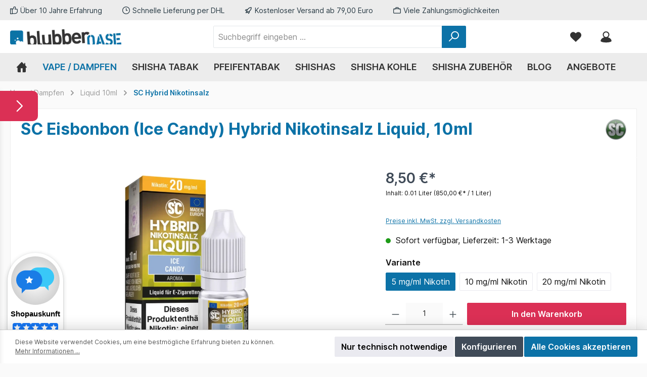

--- FILE ---
content_type: text/html; charset=UTF-8
request_url: https://www.blubber-oase.de/liquid-10ml/sc-hybrid/ice-candy-5mg
body_size: 24514
content:
<!DOCTYPE html><html lang="de-DE" itemscope="itemscope"><head><meta charset="utf-8"><meta name="viewport" content="width=device-width, initial-scale=1, shrink-to-fit=no"><meta name="author" content=""><meta name="robots" content="index,follow"><meta name="revisit-after" content="15 days"><meta name="keywords" content=""><meta name="description" content="SC Ice Candy Liquid für die E-Zigarette - mit Hybrid Nikotinsalz ✅ intensiver Geschmack ✅ 10ml Flasche ✅ viele Zahlungsarten ✅ schnelle Lieferung"><meta property="og:type" content="product"/><meta property="og:site_name" content="Blubber Oase"/><meta property="og:url" content="https://www.blubber-oase.de/liquid-10ml/sc-hybrid/ice-candy-5mg"/><meta property="og:title" content="SC Eisbonbon (Ice Candy) Hybrid Nikotinsalz Liquid, 10ml"/><meta property="og:description" content="SC Ice Candy Liquid für die E-Zigarette - mit Hybrid Nikotinsalz ✅ intensiver Geschmack ✅ 10ml Flasche ✅ viele Zahlungsarten ✅ schnelle Lieferung"/><meta property="og:image" content="https://www.blubber-oase.de/media/8b/80/7a/1711531956/sc-hybrid-nikotinsalz-liquid-ice-candy.webp?ts=1711532066"/><meta property="product:brand" content="SC"/><meta property="product:price:amount" content="8.5"/><meta property="product:price:currency" content="EUR"/><meta property="product:product_link" content="https://www.blubber-oase.de/liquid-10ml/sc-hybrid/ice-candy-5mg"/><meta name="twitter:card" content="product"/><meta name="twitter:site" content="Blubber Oase"/><meta property="twitter:title" content="SC Eisbonbon (Ice Candy) Hybrid Nikotinsalz Liquid, 10ml"/><meta property="twitter:description" content="SC Ice Candy Liquid für die E-Zigarette - mit Hybrid Nikotinsalz ✅ intensiver Geschmack ✅ 10ml Flasche ✅ viele Zahlungsarten ✅ schnelle Lieferung"/><meta property="twitter:image" content="https://www.blubber-oase.de/media/8b/80/7a/1711531956/sc-hybrid-nikotinsalz-liquid-ice-candy.webp?ts=1711532066"/><meta content="Blubber Oase"><meta content=""><meta content="false"><meta content="https://www.blubber-oase.de/media/58/8b/44/1730455089/blubber-oase-logo-dunkel.webp?ts=1730815185"><meta name="theme-color" content="#fafafa"><script type="application/ld+json"> [{"@context":"https:\/\/schema.org\/","@type":"Product","name":"SC Eisbonbon (Ice Candy) Hybrid Nikotinsalz Liquid, 10ml","description":"\nEisbonbon Geschmack\n10 ml Inhalt\n\nSC Eisbonbon (Ice Candy) Hybrid&nbsp;Nikotinsalz Liquid 10ml online g\u00fcnstig kaufen bei blubber-oase.de!","sku":"SC5H-05","mpn":"SC5H-05","brand":{"@type":"Brand","name":"SC"},"image":["https:\/\/www.blubber-oase.de\/media\/8b\/80\/7a\/1711531956\/sc-hybrid-nikotinsalz-liquid-ice-candy.webp?ts=1711532066"],"offers":[{"@type":"Offer","availability":"https:\/\/schema.org\/LimitedAvailability","itemCondition":"https:\/\/schema.org\/NewCondition","priceCurrency":"EUR","priceValidUntil":"2026-02-01","seller":{"@type":"Organization","name":"Blubber-Oase"},"url":"https:\/\/www.blubber-oase.de\/liquid-10ml\/sc-hybrid\/ice-candy-5mg","price":8.5}]},{"@context":"https:\/\/schema.org","@type":"BreadcrumbList","itemListElement":[{"@type":"ListItem","position":1,"name":"Vape \/ Dampfen","item":"https:\/\/www.blubber-oase.de\/vape-dampfen"},{"@type":"ListItem","position":2,"name":"Liquid 10ml","item":"https:\/\/www.blubber-oase.de\/vape-dampfen\/liquid-10ml"},{"@type":"ListItem","position":3,"name":"SC Hybrid Nikotinsalz","item":"https:\/\/www.blubber-oase.de\/vape-dampfen\/liquid-10ml\/sc-hybrid"}]}] </script><link rel="shortcut icon" href="https://www.blubber-oase.de/media/f9/8d/10/1730455089/blubber-oase-dunkel-favicon.png?ts=1730815161"><link rel="apple-touch-icon" sizes="180x180" href="https://www.blubber-oase.de/media/25/12/ac/1730455089/blubber-oase-dunkel-share-icon.png?ts=1730815173"><link rel="canonical" href="https://www.blubber-oase.de/liquid-10ml/sc-hybrid/ice-candy" /><title>SC Eisbonbon (Ice Candy) Hybrid Nikotinsalz Liquid, 10ml</title><link rel="stylesheet" href="https://www.blubber-oase.de/theme/8c552852631d38bd9f2460037eee1202/css/all.css?1746110992"> <script>window.features={"V6_5_0_0":true,"v6.5.0.0":true,"V6_6_0_0":true,"v6.6.0.0":true,"V6_7_0_0":false,"v6.7.0.0":false,"DISABLE_VUE_COMPAT":false,"disable.vue.compat":false,"ACCESSIBILITY_TWEAKS":false,"accessibility.tweaks":false,"ADMIN_VITE":false,"admin.vite":false,"TELEMETRY_METRICS":false,"telemetry.metrics":false,"CACHE_REWORK":false,"cache.rework":false,"PAYPAL_SETTINGS_TWEAKS":false,"paypal.settings.tweaks":false};window.gtagActive=true;window.gtagURL='https://www.googletagmanager.com/gtag/js?id=386463214';window.controllerName='product';window.actionName='index';window.trackOrders='';window.gtagTrackingId='386463214';window.dataLayer=window.dataLayer||[];window.gtagConfig={'anonymize_ip':'1','cookie_domain':'none','cookie_prefix':'_swag_ga',};function gtag(){dataLayer.push(arguments);};window.dataLayer=window.dataLayer||[];function gtag(){dataLayer.push(arguments);}
(()=>{const analyticsStorageEnabled=document.cookie.split(';').some((item)=>item.trim().includes('google-analytics-enabled=1'));const adsEnabled=document.cookie.split(';').some((item)=>item.trim().includes('google-ads-enabled=1'));gtag('consent','default',{'ad_user_data':adsEnabled?'granted':'denied','ad_storage':adsEnabled?'granted':'denied','ad_personalization':adsEnabled?'granted':'denied','analytics_storage':analyticsStorageEnabled?'granted':'denied'});})();window.shopwareAnalytics={trackingId:'',merchantConsent:true,debug:false,storefrontController:'Product',storefrontAction:'index',storefrontRoute:'frontend.detail.page',storefrontCmsPageType:'product_detail',};window.useDefaultCookieConsent=true;window.activeNavigationId='018baea716ae73bca4dbe290e25e654a';window.router={'frontend.cart.offcanvas':'/checkout/offcanvas','frontend.cookie.offcanvas':'/cookie/offcanvas','frontend.checkout.finish.page':'/checkout/finish','frontend.checkout.info':'/widgets/checkout/info','frontend.menu.offcanvas':'/widgets/menu/offcanvas','frontend.cms.page':'/widgets/cms','frontend.cms.navigation.page':'/widgets/cms/navigation','frontend.account.addressbook':'/widgets/account/address-book','frontend.country.country-data':'/country/country-state-data','frontend.app-system.generate-token':'/app-system/Placeholder/generate-token',};window.salesChannelId='018ba4a0c91a72d6890ac54e6a909ec3';window.router['frontend.shopware_analytics.customer.data']='/storefront/script/shopware-analytics-customer';window.breakpoints={"xs":0,"sm":576,"md":768,"lg":992,"xl":1200,"xxl":1400};window.customerLoggedInState=0;window.wishlistEnabled=1;window.themeAssetsPublicPath='https://www.blubber-oase.de/theme/0192e722a8c47a368d42edc057b72e6e/assets/';window.themeJsPublicPath='https://www.blubber-oase.de/theme/8c552852631d38bd9f2460037eee1202/js/';window.twtCookiePermissionPositioned=false;var relevanzAppInterval=window.setInterval(function(){if((typeof relevanzRetargetingForcePixel!=="undefined"&&relevanzRetargetingForcePixel===true)||(typeof relevanzAppForcePixel!=="undefined"&&relevanzAppForcePixel===true)){window.clearInterval(relevanzAppInterval);var script=document.createElement('script');script.type='text/javascript';script.src="https://pix.hyj.mobi/rt?t=d&action=p&cid=4517&id=018bc837067b71e99082fc09abdb9b93";document.body.appendChild(script);}},500);window.uptainUpdateUrl="https://www.blubber-oase.de/uptain/getCart";</script> <script src="https://www.blubber-oase.de/theme/0192e722a8c47a368d42edc057b72e6e/assets/js/jquery-3.5.1.slim.min.js?1746110992"></script><script src="https://www.blubber-oase.de/theme/8c552852631d38bd9f2460037eee1202/js/storefront/storefront.js?1746110993" defer></script><script src="https://www.blubber-oase.de/theme/8c552852631d38bd9f2460037eee1202/js/lenz-platform-clp/lenz-platform-clp.js?1746110993" defer></script><script src="https://www.blubber-oase.de/theme/8c552852631d38bd9f2460037eee1202/js/pickware-dhl/pickware-dhl.js?1746110993" defer></script><script src="https://www.blubber-oase.de/theme/8c552852631d38bd9f2460037eee1202/js/pickware-shipping-bundle/pickware-shipping-bundle.js?1746110993" defer></script><script src="https://www.blubber-oase.de/theme/8c552852631d38bd9f2460037eee1202/js/klarna-payment/klarna-payment.js?1746110993" defer></script><script src="https://www.blubber-oase.de/theme/8c552852631d38bd9f2460037eee1202/js/dvsn-product-accessory/dvsn-product-accessory.js?1746110993" defer></script><script src="https://www.blubber-oase.de/theme/8c552852631d38bd9f2460037eee1202/js/releva-retargeting/releva-retargeting.js?1746110993" defer></script><script src="https://www.blubber-oase.de/theme/8c552852631d38bd9f2460037eee1202/js/fraspy/fraspy.js?1746110993" defer></script><script src="https://www.blubber-oase.de/theme/8c552852631d38bd9f2460037eee1202/js/weedesign-lite-speed/weedesign-lite-speed.js?1746110993" defer></script><script src="https://www.blubber-oase.de/theme/8c552852631d38bd9f2460037eee1202/js/sensus-uptain-connect6/sensus-uptain-connect6.js?1746110993" defer></script><script src="https://www.blubber-oase.de/theme/8c552852631d38bd9f2460037eee1202/js/swag-pay-pal/swag-pay-pal.js?1746110993" defer></script><script src="https://www.blubber-oase.de/theme/8c552852631d38bd9f2460037eee1202/js/swag-analytics/swag-analytics.js?1746110993" defer></script><script src="https://www.blubber-oase.de/theme/8c552852631d38bd9f2460037eee1202/js/tcinn-theme-ware-modern/tcinn-theme-ware-modern.js?1746110993" defer></script></head><body class="is-ctl-product is-act-index themeware twt-modern twt-header-type-1 twt-full-width-boxed twt-is-cms-product-detail twt-cms-styling"><div class="skip-to-content bg-primary-subtle text-primary-emphasis visually-hidden-focusable overflow-hidden"><div class="container d-flex justify-content-center"><a href="#content-main" class="skip-to-content-link d-inline-flex text-decoration-underline m-1 p-2 fw-bold gap-2"> Zum Hauptinhalt springen </a></div></div><noscript class="noscript-main"><div role="alert" class="alert alert-info alert-has-icon"> <span class="icon icon-info" aria-hidden="true"><svg xmlns="http://www.w3.org/2000/svg" xmlns:xlink="http://www.w3.org/1999/xlink" width="24" height="24" viewBox="0 0 24 24"><defs><path d="M12 7c.5523 0 1 .4477 1 1s-.4477 1-1 1-1-.4477-1-1 .4477-1 1-1zm1 9c0 .5523-.4477 1-1 1s-1-.4477-1-1v-5c0-.5523.4477-1 1-1s1 .4477 1 1v5zm11-4c0 6.6274-5.3726 12-12 12S0 18.6274 0 12 5.3726 0 12 0s12 5.3726 12 12zM12 2C6.4772 2 2 6.4772 2 12s4.4772 10 10 10 10-4.4772 10-10S17.5228 2 12 2z" id="icons-default-info" /></defs><use xlink:href="#icons-default-info" fill="#758CA3" fill-rule="evenodd" /></svg></span> <div class="alert-content-container"><div class="alert-content"> Um unseren Shop in vollem Umfang nutzen zu können, empfehlen wir Ihnen Javascript in Ihrem Browser zu aktivieren. </div></div></div></noscript><section id="twt-usp-bar" class="twt-usp-bar is-header is-small layout-2 top has-widget" data-twt-usp-bar-position="1" data-twt-usp-bar-usps="5"><div class="twt-usp-bar-container"><div class="twt-usp-bar-items col"><div class="twt-usp-bar-item twt-usp-1 item-1"><div class="item-icon"> <span class="icon icon-thumb-up" aria-hidden="true"><svg xmlns="http://www.w3.org/2000/svg" xmlns:xlink="http://www.w3.org/1999/xlink" width="24" height="24" viewBox="0 0 24 24"><defs><path d="M4 9c.5523 0 1 .4477 1 1s-.4477 1-1 1-1-.4477-1-1 .4477-1 1-1zm4-2h.2457a1 1 0 0 0 .9615-.7253l1.1711-4.0989A3 3 0 0 1 13.263 0h1.76c1.6568 0 3 1.3431 3 3a3 3 0 0 1-.1155.8242L17 7h4c1.6569 0 3 1.3431 3 3v5c0 4.4183-3.5817 8-8 8H8c0 .5523-.4477 1-1 1H1c-.5523 0-1-.4477-1-1V7c0-.5523.4477-1 1-1h6c.5523 0 1 .4477 1 1zM6 8H2v14h4V8zm2 1v12h8c3.3137 0 6-2.6863 6-6v-5c0-.5523-.4477-1-1-1h-6.6515l1.6358-5.7253A1 1 0 0 0 16.0228 3c0-.5523-.4477-1-1-1H13.263a1 1 0 0 0-.9615.7253l-1.1711 4.0989A3 3 0 0 1 8.2457 9H8z" id="icons-default-thumb-up" /></defs><use xlink:href="#icons-default-thumb-up" fill="#758CA3" fill-rule="evenodd" /></svg></span> </div><div class="item-label"><div class="item-title">Über 10 Jahre Erfahrung</div></div></div><div class="twt-usp-bar-item twt-usp-2 item-2"><div class="item-icon"> <span class="icon icon-clock" aria-hidden="true"><svg xmlns="http://www.w3.org/2000/svg" xmlns:xlink="http://www.w3.org/1999/xlink" width="24" height="24" viewBox="0 0 24 24"><defs><path d="M13 11V6c0-.5523-.4477-1-1-1s-1 .4477-1 1v6c0 .5523.4477 1 1 1h4c.5523 0 1-.4477 1-1s-.4477-1-1-1h-3zm-1 13C5.3726 24 0 18.6274 0 12S5.3726 0 12 0s12 5.3726 12 12-5.3726 12-12 12zm0-2c5.5228 0 10-4.4772 10-10S17.5228 2 12 2 2 6.4772 2 12s4.4772 10 10 10z" id="icons-default-clock" /></defs><use xlink:href="#icons-default-clock" fill="#758CA3" fill-rule="evenodd" /></svg></span> </div><div class="item-label"><div class="item-title">Schnelle Lieferung per DHL</div></div></div><div class="twt-usp-bar-item twt-usp-3 item-3"><div class="item-icon"> <span class="icon icon-rocket" aria-hidden="true"><svg xmlns="http://www.w3.org/2000/svg" xmlns:xlink="http://www.w3.org/1999/xlink" width="24" height="24" viewBox="0 0 24 24"><defs><path d="M5.2213 14.4042a12.7324 12.7324 0 0 0-3.4638-1.434c-.7541-.1886-1.0142-1.1277-.4646-1.6773l1.8284-1.8284A5 5 0 0 1 6.657 8h2.47l.47-.6462A13 13 0 0 1 20.1107 2H21c.5523 0 1 .4477 1 1v.8893a13 13 0 0 1-5.3538 10.5136l-.4355.3167.2102.8407a5 5 0 0 1-1.3152 4.7482l-2.3986 2.3986c-.5496.5496-1.4887.2895-1.6772-.4646a12.7324 12.7324 0 0 0-1.434-3.4638 41.8718 41.8718 0 0 1-5.2797 2.17c-.7817.2606-1.5255-.4832-1.2649-1.265a41.8718 41.8718 0 0 1 2.17-5.2795zm.9287-1.7747A41.8718 41.8718 0 0 1 7.7358 10h-1.079a3 3 0 0 0-2.1213.8787l-.661.661c.794.2997 1.5546.665 2.2755 1.0898zm8.309 3.33a41.8717 41.8717 0 0 1-3.0885 1.8905 14.7187 14.7187 0 0 1 1.0897 2.2755l1.2313-1.2312a3 3 0 0 0 .789-2.849l-.0214-.0858zm-4.2242.2328a39.8717 39.8717 0 0 0 4.292-2.721l.943-.6859a11 11 0 0 0 4.5296-8.7848A11 11 0 0 0 11.2146 8.53l-.686.9432a39.8717 39.8717 0 0 0-2.721 4.2919 14.762 14.762 0 0 1 2.4272 2.4271zm-1.8172.936a12.7602 12.7602 0 0 0-1.5459-1.5459c-.4347.9-.8358 1.8167-1.202 2.748a39.8718 39.8718 0 0 0 2.7479-1.2021z" id="icons-default-rocket" /></defs><use xlink:href="#icons-default-rocket" fill="#758CA3" fill-rule="evenodd" /></svg></span> </div><div class="item-label"><div class="item-title">Kostenloser Versand ab 79,00 Euro</div></div></div><div class="twt-usp-bar-item twt-usp-4 item-4"><div class="item-icon"> <span class="icon icon-briefcase" aria-hidden="true"><svg xmlns="http://www.w3.org/2000/svg" xmlns:xlink="http://www.w3.org/1999/xlink" width="24" height="24" viewBox="0 0 24 24"><defs><path d="M20 8v1c0 .5523-.4477 1-1 1s-1-.4477-1-1V8H6v1c0 .5523-.4477 1-1 1s-1-.4477-1-1V8H3c-.5523 0-1 .4477-1 1v10c0 .5523.4477 1 1 1h18c.5523 0 1-.4477 1-1V9c0-.5523-.4477-1-1-1h-1zM7 6V4c0-1.1046.8954-2 2-2h6c1.1046 0 2 .8954 2 2v2h4c1.6569 0 3 1.3431 3 3v10c0 1.6569-1.3431 3-3 3H3c-1.6569 0-3-1.3431-3-3V9c0-1.6569 1.3431-3 3-3h4zm2 0h6V4H9v2z" id="icons-default-briefcase" /></defs><use xlink:href="#icons-default-briefcase" fill="#758CA3" fill-rule="evenodd" /></svg></span> </div><div class="item-label"><div class="item-title">Viele Zahlungsmöglichkeiten</div></div></div><div class="twt-usp-bar-item twt-usp-5 item-6"><div class="item-icon"> <span class="icon icon-headset" aria-hidden="true"><svg xmlns="http://www.w3.org/2000/svg" xmlns:xlink="http://www.w3.org/1999/xlink" width="24" height="24" viewBox="0 0 24 24"><defs><path d="M2 11v4h2v-4H2zm20-2c1.1046 0 2 .8954 2 2v4c0 1.1046-.8954 2-2 2v3c0 1.6569-1.3431 3-3 3h-1c0 .5523-.4477 1-1 1h-2c-.5523 0-1-.4477-1-1v-2c0-.5523.4477-1 1-1h2c.5523 0 1 .4477 1 1h1c.5523 0 1-.4477 1-1v-3c-1.1046 0-2-.8954-2-2v-4c0-1.1046.8954-2 2-2 0-3.866-3.134-7-7-7h-2C7.134 2 4 5.134 4 9c1.1046 0 2 .8954 2 2v4c0 1.1046-.8954 2-2 2H2c-1.1046 0-2-.8954-2-2v-4c0-1.1046.8954-2 2-2 0-4.9706 4.0294-9 9-9h2c4.9706 0 9 4.0294 9 9zm-2 2v4h2v-4h-2z" id="icons-default-headset" /></defs><use xlink:href="#icons-default-headset" fill="#758CA3" fill-rule="evenodd" /></svg></span> </div><div class="item-label"><div class="item-title">Hotline 07195 90 76 631</div></div></div></div><div class="twt-widget is-top-bar col-auto d-none d-lg-flex"><div class="top-bar d-none d-lg-block"><nav class="top-bar-nav" aria-label="Shop-Einstellungen"></nav></div></div></div></section><header class="header-main"><div class="container"><div class="row align-items-center header-row"><div class="col-12 col-lg-auto header-logo-col"><div class="header-logo-main"><a class="header-logo-main-link" href="/" title="Zur Startseite gehen"><picture class="header-logo-picture"><img src="https://www.blubber-oase.de/media/58/8b/44/1730455089/blubber-oase-logo-dunkel.webp?ts=1730815185" alt="Zur Startseite gehen" class="img-fluid header-logo-main-img"></picture></a></div></div><div class="col-12 order-2 col-sm order-sm-1 header-search-col"><div class="row"><div class="col-sm-auto d-none d-sm-block d-lg-none"><div class="nav-main-toggle"> <button class="btn nav-main-toggle-btn header-actions-btn" type="button" data-off-canvas-menu="true" aria-label="Menü"> <span class="icon icon-themeware icon-stack icon-solid"><?xml version="1.0" encoding="utf-8"?><svg xmlns="http://www.w3.org/2000/svg" viewBox="0 0 24 24"><path d="M2,5.48H22a1,1,0,0,0,0-2H2a1,1,0,0,0,0,2Z"/><path d="M22,10.92H2a1,1,0,0,0,0,2H22a1,1,0,0,0,0-2Z"/><path d="M22,18.52H2a1,1,0,0,0,0,2H22a1,1,0,0,0,0-2Z"/></svg></span> <span class="header-nav-main-toggle-label"> Navigation </span> </button> </div></div><div class="col"><div class="collapse" id="searchCollapse"><div class="header-search"><form action="/search" method="get" data-search-widget="true" data-search-widget-options="{&quot;searchWidgetMinChars&quot;:2}" data-url="/suggest?search=" class="header-search-form"><div class="input-group"><input type="search" name="search" class="form-control header-search-input" autocomplete="off" autocapitalize="off" placeholder="Suchbegriff eingeben ..." aria-label="Suchbegriff eingeben ..." value=""> <button type="submit" class="btn header-search-btn" aria-label="Suchen"> <span class="header-search-icon"> <span class="icon icon-themeware icon-search icon-solid"><?xml version="1.0" encoding="utf-8"?><svg xmlns="http://www.w3.org/2000/svg" viewBox="0 0 24 24"><path d="M14.34,1A8.52,8.52,0,0,0,7.77,15L1.43,21.29a1,1,0,0,0,0,1.42,1,1,0,0,0,.71.29,1,1,0,0,0,.71-.29l6.38-6.38A8.52,8.52,0,1,0,14.34,1Zm0,15a6.52,6.52,0,1,1,6.52-6.52A6.53,6.53,0,0,1,14.34,16Z"/></svg></span> </span> </button> <button class="btn header-close-btn js-search-close-btn d-none" type="button" aria-label="Die Dropdown-Suche schließen"> <span class="header-close-icon"> <span class="icon icon-x"><svg xmlns="http://www.w3.org/2000/svg" xmlns:xlink="http://www.w3.org/1999/xlink" width="24" height="24" viewBox="0 0 24 24"><defs><path d="m10.5858 12-7.293-7.2929c-.3904-.3905-.3904-1.0237 0-1.4142.3906-.3905 1.0238-.3905 1.4143 0L12 10.5858l7.2929-7.293c.3905-.3904 1.0237-.3904 1.4142 0 .3905.3906.3905 1.0238 0 1.4143L13.4142 12l7.293 7.2929c.3904.3905.3904 1.0237 0 1.4142-.3906.3905-1.0238.3905-1.4143 0L12 13.4142l-7.2929 7.293c-.3905.3904-1.0237.3904-1.4142 0-.3905-.3906-.3905-1.0238 0-1.4143L10.5858 12z" id="icons-default-x" /></defs><use xlink:href="#icons-default-x" fill="#758CA3" fill-rule="evenodd" /></svg></span> </span> </button> </div></form></div></div></div></div></div><div class="col-12 order-1 col-sm-auto order-sm-2 header-actions-col"><div class="row g-0"><div class="d-block d-sm-none col"><div class="menu-button"> <button class="btn nav-main-toggle-btn header-actions-btn" type="button" data-off-canvas-menu="true" aria-label="Menü" title="Navigation"> <span class="icon icon-themeware icon-stack icon-solid"><?xml version="1.0" encoding="utf-8"?><svg xmlns="http://www.w3.org/2000/svg" viewBox="0 0 24 24"><path d="M2,5.48H22a1,1,0,0,0,0-2H2a1,1,0,0,0,0,2Z"/><path d="M22,10.92H2a1,1,0,0,0,0,2H22a1,1,0,0,0,0-2Z"/><path d="M22,18.52H2a1,1,0,0,0,0,2H22a1,1,0,0,0,0-2Z"/></svg></span> <span class="header-nav-main-toggle-label"> Navigation </span> </button> </div></div><div class="d-sm-none col-auto twt-search-col"><div class="search-toggle"> <button class="btn header-actions-btn search-toggle-btn js-search-toggle-btn collapsed" type="button" data-bs-toggle="collapse" data-bs-target="#searchCollapse" aria-expanded="false" aria-controls="searchCollapse" aria-label="Suchen"> <span class="header-search-toggle-icon"> <span class="icon icon-themeware icon-search icon-solid"><?xml version="1.0" encoding="utf-8"?><svg xmlns="http://www.w3.org/2000/svg" viewBox="0 0 24 24"><path d="M14.34,1A8.52,8.52,0,0,0,7.77,15L1.43,21.29a1,1,0,0,0,0,1.42,1,1,0,0,0,.71.29,1,1,0,0,0,.71-.29l6.38-6.38A8.52,8.52,0,1,0,14.34,1Zm0,15a6.52,6.52,0,1,1,6.52-6.52A6.53,6.53,0,0,1,14.34,16Z"/></svg></span> <span class="icon icon-themeware icon-x icon-solid"><?xml version="1.0" encoding="utf-8"?><svg xmlns="http://www.w3.org/2000/svg" viewBox="0 0 24 24"><path d="M13.41,12l9.3-9.29a1,1,0,1,0-1.42-1.42L12,10.59,2.71,1.29A1,1,0,0,0,1.29,2.71L10.59,12l-9.3,9.29a1,1,0,0,0,0,1.42,1,1,0,0,0,1.42,0L12,13.41l9.29,9.3a1,1,0,0,0,1.42,0,1,1,0,0,0,0-1.42Z"/></svg></span> </span> <span class="header-search-toggle-name"> Suche </span> </button> </div></div><div class="col-auto"><div class="header-wishlist"><a class="btn header-wishlist-btn header-actions-btn" href="/wishlist" title="Merkzettel" aria-label="Merkzettel"> <span class="header-wishlist-icon"> <span class="icon icon-themeware icon-heart icon-solid"><?xml version="1.0" encoding="utf-8"?><svg xmlns="http://www.w3.org/2000/svg" viewBox="0 0 24 24"><path d="M21.55,4.51a.46.46,0,0,0-.07-.07,5.78,5.78,0,0,0-5.25-2,5.15,5.15,0,0,0-2.29,1L12,4.93,9.89,3.31a4.36,4.36,0,0,0-1.07-.62c-1-.39-3.67-1-6.3,1.75l-.07.07a6.61,6.61,0,0,0-1.08,6.31,6,6,0,0,0,1.52,2.39L11.3,21.5a.83.83,0,0,0,.22.14.61.61,0,0,0,.1.07.94.94,0,0,0,.76,0,.61.61,0,0,0,.1-.07.83.83,0,0,0,.22-.14l8.41-8.29a6,6,0,0,0,1.52-2.39A6.61,6.61,0,0,0,21.55,4.51Z"/></svg></span> </span> <span class="header-wishlist-name"> Wunschzettel </span> <span class="badge bg-primary header-wishlist-badge" id="wishlist-basket" data-wishlist-storage="true" data-wishlist-storage-options="{&quot;listPath&quot;:&quot;\/wishlist\/list&quot;,&quot;mergePath&quot;:&quot;\/wishlist\/merge&quot;,&quot;pageletPath&quot;:&quot;\/wishlist\/merge\/pagelet&quot;}" data-wishlist-widget="true" data-wishlist-widget-options="{&quot;showCounter&quot;:true}"></span> </a></div></div><div class="col-auto"><div class="account-menu"><div class="dropdown"> <button class="btn account-menu-btn header-actions-btn" type="button" id="accountWidget" data-account-menu="true" data-bs-toggle="dropdown" aria-haspopup="true" aria-expanded="false" aria-label="Mein Konto" title="Mein Konto"> <span class="header-account-icon"> <span class="icon icon-themeware icon-avatar icon-solid"><?xml version="1.0" encoding="utf-8"?><svg xmlns="http://www.w3.org/2000/svg" viewBox="0 0 24 24"><path d="M21.31,16.24A10.3,10.3,0,0,0,15.89,13a6.57,6.57,0,1,0-7.74,0A10.18,10.18,0,0,0,2.8,16.24a7.86,7.86,0,0,0-1.55,3.84,1,1,0,0,0,.35.85,8.89,8.89,0,0,0,2.94,1.41,28.5,28.5,0,0,0,7.34.84h.35a28.5,28.5,0,0,0,7.34-.84,9,9,0,0,0,2.94-1.41,1,1,0,0,0,.34-.85A7.8,7.8,0,0,0,21.31,16.24ZM12,3.17A4.57,4.57,0,1,1,7.44,7.74,4.57,4.57,0,0,1,12,3.17Z"/></svg></span> </span> <span class="header-account-name"> Mein Konto </span> </button> <div class="dropdown-menu dropdown-menu-end account-menu-dropdown js-account-menu-dropdown" aria-labelledby="accountWidget"><div class="offcanvas-header"> <button class="btn btn-light offcanvas-close js-offcanvas-close"> <span class="icon icon-x icon-sm"><svg xmlns="http://www.w3.org/2000/svg" xmlns:xlink="http://www.w3.org/1999/xlink" width="24" height="24" viewBox="0 0 24 24"><use xlink:href="#icons-default-x" fill="#758CA3" fill-rule="evenodd" /></svg></span> Menü schließen </button> </div><div class="offcanvas-body"><div class="account-menu"><div class="dropdown-header account-menu-header"> Ihr Konto </div><div class="account-menu-login"><a href="/account/login" title="Anmelden" class="btn btn-primary account-menu-login-button"> Anmelden </a><div class="account-menu-register"> oder <a href="/account/login" title="Registrieren">registrieren</a></div></div><div class="account-menu-links"><div class="header-account-menu"><div class="card account-menu-inner"><nav class="list-group list-group-flush account-aside-list-group"><a href="/account" title="Übersicht" class="list-group-item list-group-item-action account-aside-item"> Übersicht </a><a href="/account/profile" title="Persönliches Profil" class="list-group-item list-group-item-action account-aside-item"> Persönliches Profil </a><a href="/account/address" title="Adressen" class="list-group-item list-group-item-action account-aside-item"> Adressen </a><a href="/account/payment" title="Zahlungsarten" class="list-group-item list-group-item-action account-aside-item"> Zahlungsarten </a><a href="/account/order" title="Bestellungen" class="list-group-item list-group-item-action account-aside-item"> Bestellungen </a></nav></div></div></div></div></div></div></div></div></div><div class="col-auto"><div class="header-cart" data-off-canvas-cart="true"><a class="btn header-cart-btn header-actions-btn" href="/checkout/cart" data-cart-widget="true" title="Warenkorb" aria-label="Warenkorb"> <span class="header-cart-icon"> <span class="icon icon-themeware icon-bag icon-solid"><?xml version="1.0" encoding="utf-8"?><svg xmlns="http://www.w3.org/2000/svg" viewBox="0 0 24 24"><path d="M20.87,6.82a1,1,0,0,0-1-.93H16.72V5.36A4.45,4.45,0,0,0,12,1,4.42,4.42,0,0,0,7.23,5.36v.53H4.11a1,1,0,0,0-1,.93l-1,14a2,2,0,0,0,2,2.14H19.8a2,2,0,0,0,2-2.13ZM9.23,5.37A2.4,2.4,0,0,1,12,3c2.59,0,2.76,2,2.77,2.37v.53H9.23Zm-2,2.52v1a1,1,0,0,0,2,0v-1h5.49v1a1,1,0,1,0,2,0v-1h2.22l.5,7.61H4.51l.54-7.61Z"/></svg></span> </span> <span class="header-cart-name"> Warenkorb </span> <span class="header-cart-total"> 0,00 €* </span> </a></div></div></div></div></div></div></header><div class="nav-main"><div class="container"><div id="sticky-logo" class="d-none"><a href="/" class="sticky-logo-main-link" title="Zur Startseite gehen"><picture><img src="https://www.blubber-oase.de/media/58/8b/44/1730455089/blubber-oase-logo-dunkel.webp?ts=1730815185" alt="Zur Startseite gehen"></picture></a></div></div><div class="main-navigation" id="mainNavigation" data-flyout-menu="true"><div class="container"><nav class="nav main-navigation-menu" aria-label="Hauptnavigation" itemscope="itemscope"><a href="/" class="nav-link main-navigation-link nav-item-018baea713b271aeb6491101b3806fe9 home-link" title="Home" aria-label="Home"><div class="main-navigation-icon"> <span > <span class="icon icon-themeware icon-home icon-solid"><?xml version="1.0" encoding="utf-8"?><svg xmlns="http://www.w3.org/2000/svg" viewBox="0 0 24 24"><path d="M22.72,11.55l-3.21-3.3V3.81a1,1,0,1,0-2,0V6.19L12.72,1.25A1.06,1.06,0,0,0,12,1a1,1,0,0,0-.72.31L3.45,9.51a.81.81,0,0,0-.18.19l-2,2.1a1,1,0,0,0,0,1.42,1,1,0,0,0,.69.27,1,1,0,0,0,.73-.31l.33-.36v8.43A1.94,1.94,0,0,0,5,23.18H9.92V14.4h4v8.78h4.92a1.93,1.93,0,0,0,1.93-1.93V12.43l.5.52a1,1,0,1,0,1.44-1.4Z"/></svg></span> </span> </div></a><a href="https://www.blubber-oase.de/vape-dampfen" class="nav-link 1 main-navigation-link nav-item-018baea713c37125a594a154e3886f1f active" data-flyout-menu-trigger="018baea713c37125a594a154e3886f1f" title="Vape / Dampfen"><div class="main-navigation-link-text"> <span >Vape / Dampfen</span> </div></a><a href="https://www.blubber-oase.de/shisha-tabak" class="nav-link 1 main-navigation-link nav-item-018baea713bf71918ab8637427a83a13" data-flyout-menu-trigger="018baea713bf71918ab8637427a83a13" title="Shisha Tabak"><div class="main-navigation-link-text"> <span >Shisha Tabak</span> </div></a><a href="https://www.blubber-oase.de/pfeifentabak" class="nav-link 1 main-navigation-link nav-item-019077a2a4277eba916a1bdb97073cac" data-flyout-menu-trigger="019077a2a4277eba916a1bdb97073cac" title="Pfeifentabak"><div class="main-navigation-link-text"> <span >Pfeifentabak</span> </div></a><a href="https://www.blubber-oase.de/shishas" class="nav-link 1 main-navigation-link nav-item-018baea713bc73b9bc2c3675c0a9af93" data-flyout-menu-trigger="018baea713bc73b9bc2c3675c0a9af93" title="Shishas"><div class="main-navigation-link-text"> <span >Shishas</span> </div></a><a href="https://www.blubber-oase.de/shisha-kohle" class="nav-link 1 main-navigation-link nav-item-018baea713be720391d0ec7b846e074c" data-flyout-menu-trigger="018baea713be720391d0ec7b846e074c" title="Shisha Kohle"><div class="main-navigation-link-text"> <span >Shisha Kohle</span> </div></a><a href="https://www.blubber-oase.de/shisha-zubehoer" class="nav-link 1 main-navigation-link nav-item-018baea713c270fa8ba3b28e2ee1ceb8" data-flyout-menu-trigger="018baea713c270fa8ba3b28e2ee1ceb8" title="Shisha Zubehör"><div class="main-navigation-link-text"> <span >Shisha Zubehör</span> </div></a><a href="https://www.blubber-oase.de/blog" class="nav-link 1 main-navigation-link nav-item-018d4aa05ce675cab7fc27551b71e4dd" data-flyout-menu-trigger="018d4aa05ce675cab7fc27551b71e4dd" title="Blog"><div class="main-navigation-link-text"> <span >Blog</span> </div></a><a href="https://www.blubber-oase.de/shisha-angebote" class="nav-link 1 main-navigation-link nav-item-018baea713b972d89695d45740f75b4d" title="ANGEBOTE"><div class="main-navigation-link-text"> <span >ANGEBOTE</span> </div></a></nav><div class="navigation-flyouts"><div class="navigation-flyout" data-flyout-menu-id="018baea713c37125a594a154e3886f1f"><div class="container"><div class="row navigation-flyout-bar"><div class="col"><div class="navigation-flyout-category-link"><a class="nav-link" href="https://www.blubber-oase.de/vape-dampfen" title="Vape / Dampfen"> Zur Kategorie Vape / Dampfen <span class="icon icon-arrow-right icon-primary"><svg xmlns="http://www.w3.org/2000/svg" xmlns:xlink="http://www.w3.org/1999/xlink" width="16" height="16" viewBox="0 0 16 16"><defs><path id="icons-solid-arrow-right" d="M6.7071 6.2929c-.3905-.3905-1.0237-.3905-1.4142 0-.3905.3905-.3905 1.0237 0 1.4142l3 3c.3905.3905 1.0237.3905 1.4142 0l3-3c.3905-.3905.3905-1.0237 0-1.4142-.3905-.3905-1.0237-.3905-1.4142 0L9 8.5858l-2.2929-2.293z" /></defs><use transform="rotate(-90 9 8.5)" xlink:href="#icons-solid-arrow-right" fill="#758CA3" fill-rule="evenodd" /></svg></span> </a></div></div><div class="col-auto"><div class="navigation-flyout-close js-close-flyout-menu"> <span class="icon icon-x"><svg xmlns="http://www.w3.org/2000/svg" xmlns:xlink="http://www.w3.org/1999/xlink" width="24" height="24" viewBox="0 0 24 24"><use xlink:href="#icons-default-x" fill="#758CA3" fill-rule="evenodd" /></svg></span> </div></div></div><div class="row navigation-flyout-content"><div class="col"><div class="navigation-flyout-categories"><div class="row navigation-flyout-categories is-level-0"><div class="col-3 navigation-flyout-col"><a href="https://www.blubber-oase.de/vape-dampfen/liquid-10ml" class="nav-item nav-link navigation-flyout-link is-level-0 active" title="Liquid 10ml"> <span >Liquid 10ml</span> </a><div class="navigation-flyout-categories is-level-1"><div class="navigation-flyout-col"><a href="https://www.blubber-oase.de/vape-dampfen/liquid-10ml/5el-nikotinsalz" class="nav-item nav-link navigation-flyout-link is-level-1" title="5EL Liquid"> <span >5EL Liquid</span> </a><div class="navigation-flyout-categories is-level-2"></div></div><div class="navigation-flyout-col"><a href="https://www.blubber-oase.de/vape-dampfen/liquid-10ml/bad-candy" class="nav-item nav-link navigation-flyout-link is-level-1" title="Bad Candy"> <span >Bad Candy</span> </a><div class="navigation-flyout-categories is-level-2"></div></div><div class="navigation-flyout-col"><a href="https://www.blubber-oase.de/vape-dampfen/liquid-10ml/elfliq-elfbar" class="nav-item nav-link navigation-flyout-link is-level-1" title="Elfliq by Elfbar"> <span >Elfliq by Elfbar</span> </a><div class="navigation-flyout-categories is-level-2"></div></div><div class="navigation-flyout-col"><a href="https://www.blubber-oase.de/vape-dampfen/liquid-10ml/elux-legend" class="nav-item nav-link navigation-flyout-link is-level-1" title="Elux Legend"> <span >Elux Legend</span> </a><div class="navigation-flyout-categories is-level-2"></div></div><div class="navigation-flyout-col"><a href="https://www.blubber-oase.de/vape-dampfen/liquid-10ml/ivg-salt" class="nav-item nav-link navigation-flyout-link is-level-1" title="IVG Salt"> <span >IVG Salt</span> </a><div class="navigation-flyout-categories is-level-2"></div></div><div class="navigation-flyout-col"><a href="https://www.blubber-oase.de/vape-dampfen/liquid-10ml/linvo-nikotinsalz" class="nav-item nav-link navigation-flyout-link is-level-1" title="Linvo Nikotinsalz"> <span >Linvo Nikotinsalz</span> </a><div class="navigation-flyout-categories is-level-2"></div></div><div class="navigation-flyout-col"><a href="https://www.blubber-oase.de/liquid-10ml/maryliq-nikotinsalz" class="nav-item nav-link navigation-flyout-link is-level-1" title="Maryliq by Lost Mary"> <span >Maryliq by Lost Mary</span> </a><div class="navigation-flyout-categories is-level-2"></div></div><div class="navigation-flyout-col"><a href="https://www.blubber-oase.de/vape-dampfen/liquid-10ml/overvape" class="nav-item nav-link navigation-flyout-link is-level-1" title="Overvape"> <span >Overvape</span> </a><div class="navigation-flyout-categories is-level-2"></div></div><div class="navigation-flyout-col"><a href="https://www.blubber-oase.de/vape-dampfen/liquid-10ml/pod-salt-core" class="nav-item nav-link navigation-flyout-link is-level-1" title="Pod Salt Core"> <span >Pod Salt Core</span> </a><div class="navigation-flyout-categories is-level-2"></div></div><div class="navigation-flyout-col"><a href="https://www.blubber-oase.de/vape-dampfen/liquid-10ml/pod-salt-fusion" class="nav-item nav-link navigation-flyout-link is-level-1" title="Pod Salt Fusion"> <span >Pod Salt Fusion</span> </a><div class="navigation-flyout-categories is-level-2"></div></div><div class="navigation-flyout-col"><a href="https://www.blubber-oase.de/vape-dampfen/liquid-10ml/revoltage" class="nav-item nav-link navigation-flyout-link is-level-1" title="Revoltage"> <span >Revoltage</span> </a><div class="navigation-flyout-categories is-level-2"></div></div><div class="navigation-flyout-col"><a href="https://www.blubber-oase.de/vape-dampfen/liquid-10ml/sc-hybrid" class="nav-item nav-link navigation-flyout-link is-level-1 active" title="SC Hybrid Nikotinsalz"> <span >SC Hybrid Nikotinsalz</span> </a><div class="navigation-flyout-categories is-level-2"></div></div><div class="navigation-flyout-col"><a href="https://www.blubber-oase.de/vape-dampfen/liquid-10ml/sc-nikotinsalz" class="nav-item nav-link navigation-flyout-link is-level-1" title="SC Nikotinsalz"> <span >SC Nikotinsalz</span> </a><div class="navigation-flyout-categories is-level-2"></div></div><div class="navigation-flyout-col"><a href="https://www.blubber-oase.de/vape-dampfen/liquid-10ml/sc-red-line-nikotinsalz" class="nav-item nav-link navigation-flyout-link is-level-1" title="SC Red Line Nikotinsalz"> <span >SC Red Line Nikotinsalz</span> </a><div class="navigation-flyout-categories is-level-2"></div></div><div class="navigation-flyout-col"><a href="https://www.blubber-oase.de/vape-dampfen/liquid-10ml/ske-crystal" class="nav-item nav-link navigation-flyout-link is-level-1" title="SKE Crystal"> <span >SKE Crystal</span> </a><div class="navigation-flyout-categories is-level-2"></div></div><div class="navigation-flyout-col"><a href="https://www.blubber-oase.de/vape-dampfen/liquid-10ml/zombie" class="nav-item nav-link navigation-flyout-link is-level-1" title="Zombie"> <span >Zombie</span> </a><div class="navigation-flyout-categories is-level-2"></div></div></div></div><div class="col-3 navigation-flyout-col"><a href="https://www.blubber-oase.de/vape-dampfen/prefilled-pod-system" class="nav-item nav-link navigation-flyout-link is-level-0" title="Prefilled Pod Systeme"> <span >Prefilled Pod Systeme</span> </a><div class="navigation-flyout-categories is-level-1"><div class="navigation-flyout-col"><a href="https://www.blubber-oase.de/vape-dampfen/prefilled-pod-system/besser-187-strassenbande-pods-kaufen" class="nav-item nav-link navigation-flyout-link is-level-1" title="187 Strassenbande"> <span >187 Strassenbande</span> </a><div class="navigation-flyout-categories is-level-2"></div></div><div class="navigation-flyout-col"><a href="https://www.blubber-oase.de/vape-dampfen/prefilled-pod-system/al-massiva/" class="nav-item nav-link navigation-flyout-link is-level-1" title="Almassiva Pods"> <span >Almassiva Pods</span> </a><div class="navigation-flyout-categories is-level-2"></div></div><div class="navigation-flyout-col"><a href="https://www.blubber-oase.de/vape-dampfen/prefilled-pod-system/aspire-gotek-x-fuer-befuellte-pods" class="nav-item nav-link navigation-flyout-link is-level-1" title="Aspire GoTek X "> <span >Aspire GoTek X </span> </a><div class="navigation-flyout-categories is-level-2"></div></div><div class="navigation-flyout-col"><a href="https://www.blubber-oase.de/vape-dampfen/prefilled-pod-system/bad-candy-pods-kaufen" class="nav-item nav-link navigation-flyout-link is-level-1" title="Bad Candy Pod2Go"> <span >Bad Candy Pod2Go</span> </a><div class="navigation-flyout-categories is-level-2"></div></div><div class="navigation-flyout-col"><a href="https://www.blubber-oase.de/vape-dampfen/prefilled-pod-system/cataleya-by-samra" class="nav-item nav-link navigation-flyout-link is-level-1" title="Cataleya by Samra"> <span >Cataleya by Samra</span> </a><div class="navigation-flyout-categories is-level-2"></div></div><div class="navigation-flyout-col"><a href="https://www.blubber-oase.de/vape-dampfen/prefilled-pod-system/don-cristo" class="nav-item nav-link navigation-flyout-link is-level-1" title="Don Cristo"> <span >Don Cristo</span> </a><div class="navigation-flyout-categories is-level-2"></div></div><div class="navigation-flyout-col"><a href="https://www.blubber-oase.de/vape-dampfen/prefilled-pod-system/elfbar-elfa" class="nav-item nav-link navigation-flyout-link is-level-1" title="Elf Bar Elfa"> <span >Elf Bar Elfa</span> </a><div class="navigation-flyout-categories is-level-2"></div></div><div class="navigation-flyout-col"><a href="https://www.blubber-oase.de/vape-dampfen/prefilled-pod-system/ivg2400" class="nav-item nav-link navigation-flyout-link is-level-1" title="IVG 2400 4-Pod-System"> <span >IVG 2400 4-Pod-System</span> </a><div class="navigation-flyout-categories is-level-2"></div></div><div class="navigation-flyout-col"><a href="https://www.blubber-oase.de/vape-dampfen/prefilled-pod-system/ivg-air-2in1" class="nav-item nav-link navigation-flyout-link is-level-1" title="IVG Air"> <span >IVG Air</span> </a><div class="navigation-flyout-categories is-level-2"></div></div><div class="navigation-flyout-col"><a href="https://www.blubber-oase.de/vape-dampfen/prefilled-pod-system/linvo-pod-lite" class="nav-item nav-link navigation-flyout-link is-level-1" title="Linvo Pod Lite"> <span >Linvo Pod Lite</span> </a><div class="navigation-flyout-categories is-level-2"></div></div><div class="navigation-flyout-col"><a href="https://www.blubber-oase.de/vape-dampfen/prefilled-pod-systeme/lost-mary-tappo" class="nav-item nav-link navigation-flyout-link is-level-1" title="Lost Mary Tappo"> <span >Lost Mary Tappo</span> </a><div class="navigation-flyout-categories is-level-2"></div></div><div class="navigation-flyout-col"><a href="https://www.blubber-oase.de/vape-dampfen/prefilled-pod-system/revoltage-beam" class="nav-item nav-link navigation-flyout-link is-level-1" title="Revoltage Beam"> <span >Revoltage Beam</span> </a><div class="navigation-flyout-categories is-level-2"></div></div></div></div><div class="col-3 navigation-flyout-col"><a href="https://www.blubber-oase.de/vape-dampfen/big-puffs" class="nav-item nav-link navigation-flyout-link is-level-0" title="Big Puffs"> <span >Big Puffs</span> </a><div class="navigation-flyout-categories is-level-1"><div class="navigation-flyout-col"><a href="https://www.blubber-oase.de/vape-dampfen/big-puffs/elfbar-max" class="nav-item nav-link navigation-flyout-link is-level-1" title="Elfbar MAX"> <span >Elfbar MAX</span> </a><div class="navigation-flyout-categories is-level-2"></div></div><div class="navigation-flyout-col"><a href="https://www.blubber-oase.de/vape-dampfen/big-puffs/kiara-baba-10k" class="nav-item nav-link navigation-flyout-link is-level-1" title="Kiara Baba 10K"> <span >Kiara Baba 10K</span> </a><div class="navigation-flyout-categories is-level-2"></div></div><div class="navigation-flyout-col"><a href="https://www.blubber-oase.de/vape-dampfen/big-puffs/pixl-max-20k" class="nav-item nav-link navigation-flyout-link is-level-1" title="Pixl Vape"> <span >Pixl Vape</span> </a><div class="navigation-flyout-categories is-level-2"></div></div></div></div><div class="col-3 navigation-flyout-col"><a href="https://www.blubber-oase.de/vape-dampfen/einweg-e-shisha" class="nav-item nav-link navigation-flyout-link is-level-0" title="Einweg Vapes"> <span >Einweg Vapes</span> </a><div class="navigation-flyout-categories is-level-1"><div class="navigation-flyout-col"><a href="https://www.blubber-oase.de/vape-dampfen/einweg-e-shisha/almassiva-vape" class="nav-item nav-link navigation-flyout-link is-level-1" title="Almassiva"> <span >Almassiva</span> </a><div class="navigation-flyout-categories is-level-2"></div></div><div class="navigation-flyout-col"><a href="https://www.blubber-oase.de/vape-dampfen/einweg-e-shisha/elf-bar-600v2" class="nav-item nav-link navigation-flyout-link is-level-1" title="Elfbar 600 / 800"> <span >Elfbar 600 / 800</span> </a><div class="navigation-flyout-categories is-level-2"></div></div><div class="navigation-flyout-col"><a href="https://www.blubber-oase.de/vape-dampfen/einweg-e-shisha/hqd-surv-wave" class="nav-item nav-link navigation-flyout-link is-level-1" title="HQD Surv"> <span >HQD Surv</span> </a><div class="navigation-flyout-categories is-level-2"></div></div><div class="navigation-flyout-col"><a href="https://www.blubber-oase.de/vape-dampfen/einweg-e-shisha/ivg-calipro" class="nav-item nav-link navigation-flyout-link is-level-1" title="IVG Calipro"> <span >IVG Calipro</span> </a><div class="navigation-flyout-categories is-level-2"></div></div><div class="navigation-flyout-col"><a href="https://www.blubber-oase.de/vape-dampfen/einweg-e-shisha/elfbar-lost-mary" class="nav-item nav-link navigation-flyout-link is-level-1" title="Lost Mary by Elfbar"> <span >Lost Mary by Elfbar</span> </a><div class="navigation-flyout-categories is-level-2"></div></div><div class="navigation-flyout-col"><a href="https://www.blubber-oase.de/vape-dampfen/einweg-e-shisha/smokah-flask-pocket" class="nav-item nav-link navigation-flyout-link is-level-1" title="Smokah x Flask Pocket"> <span >Smokah x Flask Pocket</span> </a><div class="navigation-flyout-categories is-level-2"></div></div></div></div><div class="col-3 navigation-flyout-col"><a href="https://www.blubber-oase.de/vape-dampfen/e-zigaretten" class="nav-item nav-link navigation-flyout-link is-level-0" title="E-Zigaretten"> <span >E-Zigaretten</span> </a><div class="navigation-flyout-categories is-level-1"></div></div><div class="col-3 navigation-flyout-col"><a href="https://www.blubber-oase.de/vape-dampfen/longfills" class="nav-item nav-link navigation-flyout-link is-level-0" title="Longfills"> <span >Longfills</span> </a><div class="navigation-flyout-categories is-level-1"><div class="navigation-flyout-col"><a href="https://www.blubber-oase.de/vape-dampfen/longfills/big-bottle/" class="nav-item nav-link navigation-flyout-link is-level-1" title="Big Bottle"> <span >Big Bottle</span> </a><div class="navigation-flyout-categories is-level-2"></div></div><div class="navigation-flyout-col"><a href="https://www.blubber-oase.de/vape-dampfen/longfills/sc-red-line/" class="nav-item nav-link navigation-flyout-link is-level-1" title="SC Red Line"> <span >SC Red Line</span> </a><div class="navigation-flyout-categories is-level-2"></div></div></div></div><div class="col-3 navigation-flyout-col"><a href="https://www.blubber-oase.de/vape-dampfen/basen-nikotinshots" class="nav-item nav-link navigation-flyout-link is-level-0" title="Basen &amp; Nikotinshots"> <span >Basen &amp; Nikotinshots</span> </a><div class="navigation-flyout-categories is-level-1"></div></div><div class="col-3 navigation-flyout-col"><a href="https://www.blubber-oase.de/vape-dampfen/zubehoer" class="nav-item nav-link navigation-flyout-link is-level-0" title="Zubehör"> <span >Zubehör</span> </a><div class="navigation-flyout-categories is-level-1"></div></div></div></div></div></div></div></div><div class="navigation-flyout" data-flyout-menu-id="018baea713bf71918ab8637427a83a13"><div class="container"><div class="row navigation-flyout-bar"><div class="col"><div class="navigation-flyout-category-link"><a class="nav-link" href="https://www.blubber-oase.de/shisha-tabak" title="Shisha Tabak"> Zur Kategorie Shisha Tabak <span class="icon icon-arrow-right icon-primary"><svg xmlns="http://www.w3.org/2000/svg" xmlns:xlink="http://www.w3.org/1999/xlink" width="16" height="16" viewBox="0 0 16 16"><use transform="rotate(-90 9 8.5)" xlink:href="#icons-solid-arrow-right" fill="#758CA3" fill-rule="evenodd" /></svg></span> </a></div></div><div class="col-auto"><div class="navigation-flyout-close js-close-flyout-menu"> <span class="icon icon-x"><svg xmlns="http://www.w3.org/2000/svg" xmlns:xlink="http://www.w3.org/1999/xlink" width="24" height="24" viewBox="0 0 24 24"><use xlink:href="#icons-default-x" fill="#758CA3" fill-rule="evenodd" /></svg></span> </div></div></div><div class="row navigation-flyout-content"><div class="col"><div class="navigation-flyout-categories"><div class="row navigation-flyout-categories is-level-0"><div class="col-3 navigation-flyout-col"><a href="https://www.blubber-oase.de/Shisha-Tabak/Shisha-Tabak-bis-25g/" class="nav-item nav-link navigation-flyout-link is-level-0" title="Shisha Tabak bis 25g"> <span >Shisha Tabak bis 25g</span> </a><div class="navigation-flyout-categories is-level-1"></div></div><div class="col-3 navigation-flyout-col"><a href="https://www.blubber-oase.de/shisha-tabak/187-tobacco" class="nav-item nav-link navigation-flyout-link is-level-0" title="187 Tobacco"> <span >187 Tobacco</span> </a><div class="navigation-flyout-categories is-level-1"></div></div><div class="col-3 navigation-flyout-col"><a href="https://www.blubber-oase.de/shisha-tabak/27er-original" class="nav-item nav-link navigation-flyout-link is-level-0" title="27er Original"> <span >27er Original</span> </a><div class="navigation-flyout-categories is-level-1"></div></div><div class="col-3 navigation-flyout-col"><a href="https://www.blubber-oase.de/shisha-tabak/7-days-classic" class="nav-item nav-link navigation-flyout-link is-level-0" title="7 Days Classic"> <span >7 Days Classic</span> </a><div class="navigation-flyout-categories is-level-1"></div></div><div class="col-3 navigation-flyout-col"><a href="https://www.blubber-oase.de/shisha-tabak/7-days-platin" class="nav-item nav-link navigation-flyout-link is-level-0" title="7 Days Platin"> <span >7 Days Platin</span> </a><div class="navigation-flyout-categories is-level-1"></div></div><div class="col-3 navigation-flyout-col"><a href="https://www.blubber-oase.de/shisha-tabak/adalya" class="nav-item nav-link navigation-flyout-link is-level-0" title="Adalya"> <span >Adalya</span> </a><div class="navigation-flyout-categories is-level-1"></div></div><div class="col-3 navigation-flyout-col"><a href="https://www.blubber-oase.de/shisha-tabak/aino" class="nav-item nav-link navigation-flyout-link is-level-0" title="Aino"> <span >Aino</span> </a><div class="navigation-flyout-categories is-level-1"></div></div><div class="col-3 navigation-flyout-col"><a href="https://www.blubber-oase.de/shisha-tabak/al-fakher" class="nav-item nav-link navigation-flyout-link is-level-0" title="Al Fakher"> <span >Al Fakher</span> </a><div class="navigation-flyout-categories is-level-1"></div></div><div class="col-3 navigation-flyout-col"><a href="https://www.blubber-oase.de/shisha-tabak/almassiva" class="nav-item nav-link navigation-flyout-link is-level-0" title="Almassiva Tabak"> <span >Almassiva Tabak</span> </a><div class="navigation-flyout-categories is-level-1"></div></div><div class="col-3 navigation-flyout-col"><a href="https://www.blubber-oase.de/shisha-tabak/al-waha" class="nav-item nav-link navigation-flyout-link is-level-0" title="Al Waha"> <span >Al Waha</span> </a><div class="navigation-flyout-categories is-level-1"></div></div><div class="col-3 navigation-flyout-col"><a href="https://www.blubber-oase.de/shisha-tabak/al-zaman-nikotinfrei" class="nav-item nav-link navigation-flyout-link is-level-0" title="Al Zaman Nikotinfrei"> <span >Al Zaman Nikotinfrei</span> </a><div class="navigation-flyout-categories is-level-1"></div></div><div class="col-3 navigation-flyout-col"><a href="https://www.blubber-oase.de/shisha-tabak/aqua-mentha" class="nav-item nav-link navigation-flyout-link is-level-0" title="Aqua Mentha"> <span >Aqua Mentha</span> </a><div class="navigation-flyout-categories is-level-1"></div></div><div class="col-3 navigation-flyout-col"><a href="https://www.blubber-oase.de/shisha-tabak/argileh" class="nav-item nav-link navigation-flyout-link is-level-0" title="Argileh"> <span >Argileh</span> </a><div class="navigation-flyout-categories is-level-1"></div></div><div class="col-3 navigation-flyout-col"><a href="https://www.blubber-oase.de/shisha-tabak/ayreeze" class="nav-item nav-link navigation-flyout-link is-level-0" title="Ayreeze"> <span >Ayreeze</span> </a><div class="navigation-flyout-categories is-level-1"></div></div><div class="col-3 navigation-flyout-col"><a href="https://www.blubber-oase.de/shisha-tabak/babos" class="nav-item nav-link navigation-flyout-link is-level-0" title="Babos"> <span >Babos</span> </a><div class="navigation-flyout-categories is-level-1"></div></div><div class="col-3 navigation-flyout-col"><a href="https://www.blubber-oase.de/shisha-tabak/bad-mad" class="nav-item nav-link navigation-flyout-link is-level-0" title="Bad &amp; Mad"> <span >Bad &amp; Mad</span> </a><div class="navigation-flyout-categories is-level-1"></div></div><div class="col-3 navigation-flyout-col"><a href="https://www.blubber-oase.de/shisha-tabak/banger-tobacco" class="nav-item nav-link navigation-flyout-link is-level-0" title="Banger Tobacco"> <span >Banger Tobacco</span> </a><div class="navigation-flyout-categories is-level-1"></div></div><div class="col-3 navigation-flyout-col"><a href="https://www.blubber-oase.de/shisha-tabak/blaze-dark-blend/" class="nav-item nav-link navigation-flyout-link is-level-0" title="Blaze Dark Blend"> <span >Blaze Dark Blend</span> </a><div class="navigation-flyout-categories is-level-1"></div></div><div class="col-3 navigation-flyout-col"><a href="https://www.blubber-oase.de/shisha-tabak/by-candy" class="nav-item nav-link navigation-flyout-link is-level-0" title="By Candy"> <span >By Candy</span> </a><div class="navigation-flyout-categories is-level-1"></div></div><div class="col-3 navigation-flyout-col"><a href="https://www.blubber-oase.de/shisha-tabak/cataleya-by-samra" class="nav-item nav-link navigation-flyout-link is-level-0" title="Cataleya by Samra"> <span >Cataleya by Samra</span> </a><div class="navigation-flyout-categories is-level-1"></div></div><div class="col-3 navigation-flyout-col"><a href="https://www.blubber-oase.de/shisha-tabak/chaos" class="nav-item nav-link navigation-flyout-link is-level-0" title="Chaos"> <span >Chaos</span> </a><div class="navigation-flyout-categories is-level-1"></div></div><div class="col-3 navigation-flyout-col"><a href="https://www.blubber-oase.de/shisha-tabak/chillma" class="nav-item nav-link navigation-flyout-link is-level-0" title="Chillma"> <span >Chillma</span> </a><div class="navigation-flyout-categories is-level-1"></div></div><div class="col-3 navigation-flyout-col"><a href="https://www.blubber-oase.de/shisha-tabak/cloud-smoke" class="nav-item nav-link navigation-flyout-link is-level-0" title="Cloud Smoke"> <span >Cloud Smoke</span> </a><div class="navigation-flyout-categories is-level-1"></div></div><div class="col-3 navigation-flyout-col"><a href="https://www.blubber-oase.de/shisha-tabak/dschinni" class="nav-item nav-link navigation-flyout-link is-level-0" title="Dschinni"> <span >Dschinni</span> </a><div class="navigation-flyout-categories is-level-1"></div></div><div class="col-3 navigation-flyout-col"><a href="https://www.blubber-oase.de/shisha-tabak/electro-smog-fler" class="nav-item nav-link navigation-flyout-link is-level-0" title="Electro Smog"> <span >Electro Smog</span> </a><div class="navigation-flyout-categories is-level-1"></div></div><div class="col-3 navigation-flyout-col"><a href="https://www.blubber-oase.de/shisha-tabak/fumari" class="nav-item nav-link navigation-flyout-link is-level-0" title="Fumari"> <span >Fumari</span> </a><div class="navigation-flyout-categories is-level-1"></div></div><div class="col-3 navigation-flyout-col"><a href="https://www.blubber-oase.de/shisha-tabak/holster" class="nav-item nav-link navigation-flyout-link is-level-0" title="Holster"> <span >Holster</span> </a><div class="navigation-flyout-categories is-level-1"></div></div><div class="col-3 navigation-flyout-col"><a href="https://www.blubber-oase.de/shisha-tabak/hookain" class="nav-item nav-link navigation-flyout-link is-level-0" title="Hookain Tabak"> <span >Hookain Tabak</span> </a><div class="navigation-flyout-categories is-level-1"></div></div><div class="col-3 navigation-flyout-col"><a href="https://www.blubber-oase.de/shisha-tabak/jookah-tobacco" class="nav-item nav-link navigation-flyout-link is-level-0" title="Jookah Tobacco"> <span >Jookah Tobacco</span> </a><div class="navigation-flyout-categories is-level-1"></div></div><div class="col-3 navigation-flyout-col"><a href="https://www.blubber-oase.de/shisha-tabak/loyal-tobacco" class="nav-item nav-link navigation-flyout-link is-level-0" title="Loyal! Tobacco"> <span >Loyal! Tobacco</span> </a><div class="navigation-flyout-categories is-level-1"></div></div><div class="col-3 navigation-flyout-col"><a href="https://www.blubber-oase.de/shisha-tabak/maridan" class="nav-item nav-link navigation-flyout-link is-level-0" title="Maridan"> <span >Maridan</span> </a><div class="navigation-flyout-categories is-level-1"></div></div><div class="col-3 navigation-flyout-col"><a href="https://www.blubber-oase.de/shisha-tabak/mbm-tobacco" class="nav-item nav-link navigation-flyout-link is-level-0" title="MBM Tobacco"> <span >MBM Tobacco</span> </a><div class="navigation-flyout-categories is-level-1"></div></div><div class="col-3 navigation-flyout-col"><a href="https://www.blubber-oase.de/shisha-tabak/moes-tobacco" class="nav-item nav-link navigation-flyout-link is-level-0" title="Moe´s Tobacco"> <span >Moe´s Tobacco</span> </a><div class="navigation-flyout-categories is-level-1"></div></div><div class="col-3 navigation-flyout-col"><a href="https://www.blubber-oase.de/shisha-tabak/nameless" class="nav-item nav-link navigation-flyout-link is-level-0" title="NameLess Tabak"> <span >NameLess Tabak</span> </a><div class="navigation-flyout-categories is-level-1"></div></div><div class="col-3 navigation-flyout-col"><a href="https://www.blubber-oase.de/shisha-tabak/nps-nargilem" class="nav-item nav-link navigation-flyout-link is-level-0" title="NPS - Nargilem"> <span >NPS - Nargilem</span> </a><div class="navigation-flyout-categories is-level-1"></div></div><div class="col-3 navigation-flyout-col"><a href="https://www.blubber-oase.de/shisha-tabak/os-tobacco-kaufen" class="nav-item nav-link navigation-flyout-link is-level-0" title="Os Tobacco"> <span >Os Tobacco</span> </a><div class="navigation-flyout-categories is-level-1"></div></div><div class="col-3 navigation-flyout-col"><a href="https://www.blubber-oase.de/shisha-tabak/revoshi" class="nav-item nav-link navigation-flyout-link is-level-0" title="Revoshi"> <span >Revoshi</span> </a><div class="navigation-flyout-categories is-level-1"></div></div><div class="col-3 navigation-flyout-col"><a href="https://www.blubber-oase.de/shisha-tabak/savu" class="nav-item nav-link navigation-flyout-link is-level-0" title="Savu"> <span >Savu</span> </a><div class="navigation-flyout-categories is-level-1"></div></div><div class="col-3 navigation-flyout-col"><a href="https://www.blubber-oase.de/shisha-tabak/serum-tobacco" class="nav-item nav-link navigation-flyout-link is-level-0" title="Serum Tobacco"> <span >Serum Tobacco</span> </a><div class="navigation-flyout-categories is-level-1"></div></div><div class="col-3 navigation-flyout-col"><a href="https://www.blubber-oase.de/shisha-tabak/shades-tobacco" class="nav-item nav-link navigation-flyout-link is-level-0" title="Shades Tobacco"> <span >Shades Tobacco</span> </a><div class="navigation-flyout-categories is-level-1"></div></div><div class="col-3 navigation-flyout-col"><a href="https://www.blubber-oase.de/shisha-tabak/shisha-kartel" class="nav-item nav-link navigation-flyout-link is-level-0" title="Shisha Kartel"> <span >Shisha Kartel</span> </a><div class="navigation-flyout-categories is-level-1"></div></div><div class="col-3 navigation-flyout-col"><a href="https://www.blubber-oase.de/shisha-tabak/start-now-gold" class="nav-item nav-link navigation-flyout-link is-level-0" title="Start Now Gold"> <span >Start Now Gold</span> </a><div class="navigation-flyout-categories is-level-1"></div></div><div class="col-3 navigation-flyout-col"><a href="https://www.blubber-oase.de/shisha-tabak/stral" class="nav-item nav-link navigation-flyout-link is-level-0" title="Stral"> <span >Stral</span> </a><div class="navigation-flyout-categories is-level-1"></div></div><div class="col-3 navigation-flyout-col"><a href="https://www.blubber-oase.de/shisha-tabak/true-cloudz-dark-blend" class="nav-item nav-link navigation-flyout-link is-level-0" title="True Cloudz Tabak Dark Blend"> <span >True Cloudz Tabak Dark Blend</span> </a><div class="navigation-flyout-categories is-level-1"></div></div><div class="col-3 navigation-flyout-col"><a href="https://www.blubber-oase.de/shisha-tabak/true-cloudz-gold-blend" class="nav-item nav-link navigation-flyout-link is-level-0" title="True Cloudz Tabak Gold Blend"> <span >True Cloudz Tabak Gold Blend</span> </a><div class="navigation-flyout-categories is-level-1"></div></div><div class="col-3 navigation-flyout-col"><a href="https://www.blubber-oase.de/shisha-tabak/true-passion" class="nav-item nav-link navigation-flyout-link is-level-0" title="True Passion"> <span >True Passion</span> </a><div class="navigation-flyout-categories is-level-1"></div></div><div class="col-3 navigation-flyout-col"><a href="https://www.blubber-oase.de/Shisha-Tabak/Xracher-Tobacco/" class="nav-item nav-link navigation-flyout-link is-level-0" title="Xracher Tobacco"> <span >Xracher Tobacco</span> </a><div class="navigation-flyout-categories is-level-1"></div></div></div></div></div></div></div></div><div class="navigation-flyout" data-flyout-menu-id="019077a2a4277eba916a1bdb97073cac"><div class="container"><div class="row navigation-flyout-bar"><div class="col"><div class="navigation-flyout-category-link"><a class="nav-link" href="https://www.blubber-oase.de/pfeifentabak" title="Pfeifentabak"> Zur Kategorie Pfeifentabak <span class="icon icon-arrow-right icon-primary"><svg xmlns="http://www.w3.org/2000/svg" xmlns:xlink="http://www.w3.org/1999/xlink" width="16" height="16" viewBox="0 0 16 16"><use transform="rotate(-90 9 8.5)" xlink:href="#icons-solid-arrow-right" fill="#758CA3" fill-rule="evenodd" /></svg></span> </a></div></div><div class="col-auto"><div class="navigation-flyout-close js-close-flyout-menu"> <span class="icon icon-x"><svg xmlns="http://www.w3.org/2000/svg" xmlns:xlink="http://www.w3.org/1999/xlink" width="24" height="24" viewBox="0 0 24 24"><use xlink:href="#icons-default-x" fill="#758CA3" fill-rule="evenodd" /></svg></span> </div></div></div><div class="row navigation-flyout-content"><div class="col"><div class="navigation-flyout-categories"><div class="row navigation-flyout-categories is-level-0"><div class="col-3 navigation-flyout-col"><a href="https://www.blubber-oase.de/pfeifentabak/2k-tobacco-dry-base" class="nav-item nav-link navigation-flyout-link is-level-0" title="2K Tobacco Dry Base"> <span >2K Tobacco Dry Base</span> </a><div class="navigation-flyout-categories is-level-1"></div></div><div class="col-3 navigation-flyout-col"><a href="https://www.blubber-oase.de/pfeifentabak/al-fakher" class="nav-item nav-link navigation-flyout-link is-level-0" title="Al Fakher"> <span >Al Fakher</span> </a><div class="navigation-flyout-categories is-level-1"></div></div><div class="col-3 navigation-flyout-col"><a href="https://www.blubber-oase.de/pfeifentabak/cataleya" class="nav-item nav-link navigation-flyout-link is-level-0" title="Cataleya"> <span >Cataleya</span> </a><div class="navigation-flyout-categories is-level-1"></div></div><div class="col-3 navigation-flyout-col"><a href="https://www.blubber-oase.de/pfeifentabak/chaos" class="nav-item nav-link navigation-flyout-link is-level-0" title="Chaos"> <span >Chaos</span> </a><div class="navigation-flyout-categories is-level-1"></div></div><div class="col-3 navigation-flyout-col"><a href="https://www.blubber-oase.de/pfeifentabak/dschinni" class="nav-item nav-link navigation-flyout-link is-level-0" title="Dschinni"> <span >Dschinni</span> </a><div class="navigation-flyout-categories is-level-1"></div></div><div class="col-3 navigation-flyout-col"><a href="https://www.blubber-oase.de/pfeifentabak/fog-your-law-dry-base" class="nav-item nav-link navigation-flyout-link is-level-0" title="Fog Yor Law Dry Base"> <span >Fog Yor Law Dry Base</span> </a><div class="navigation-flyout-categories is-level-1"></div></div><div class="col-3 navigation-flyout-col"><a href="https://www.blubber-oase.de/pfeifentabak/holster-zero" class="nav-item nav-link navigation-flyout-link is-level-0" title="Holster Zero"> <span >Holster Zero</span> </a><div class="navigation-flyout-categories is-level-1"></div></div><div class="col-3 navigation-flyout-col"><a href="https://www.blubber-oase.de/pfeifentabak/jookah" class="nav-item nav-link navigation-flyout-link is-level-0" title="Jookah"> <span >Jookah</span> </a><div class="navigation-flyout-categories is-level-1"></div></div><div class="col-3 navigation-flyout-col"><a href="https://www.blubber-oase.de/pfeifentabak/mixto" class="nav-item nav-link navigation-flyout-link is-level-0" title="Mixto"> <span >Mixto</span> </a><div class="navigation-flyout-categories is-level-1"></div></div><div class="col-3 navigation-flyout-col"><a href="https://www.blubber-oase.de/pfeifentabak/smokah" class="nav-item nav-link navigation-flyout-link is-level-0" title="Smokah"> <span >Smokah</span> </a><div class="navigation-flyout-categories is-level-1"></div></div><div class="col-3 navigation-flyout-col"><a href="https://www.blubber-oase.de/pfeifentabak/true-cloudz-mix" class="nav-item nav-link navigation-flyout-link is-level-0" title="True Cloudz Mix"> <span >True Cloudz Mix</span> </a><div class="navigation-flyout-categories is-level-1"></div></div></div></div></div></div></div></div><div class="navigation-flyout" data-flyout-menu-id="018baea713bc73b9bc2c3675c0a9af93"><div class="container"><div class="row navigation-flyout-bar"><div class="col"><div class="navigation-flyout-category-link"><a class="nav-link" href="https://www.blubber-oase.de/shishas" title="Shishas"> Zur Kategorie Shishas <span class="icon icon-arrow-right icon-primary"><svg xmlns="http://www.w3.org/2000/svg" xmlns:xlink="http://www.w3.org/1999/xlink" width="16" height="16" viewBox="0 0 16 16"><use transform="rotate(-90 9 8.5)" xlink:href="#icons-solid-arrow-right" fill="#758CA3" fill-rule="evenodd" /></svg></span> </a></div></div><div class="col-auto"><div class="navigation-flyout-close js-close-flyout-menu"> <span class="icon icon-x"><svg xmlns="http://www.w3.org/2000/svg" xmlns:xlink="http://www.w3.org/1999/xlink" width="24" height="24" viewBox="0 0 24 24"><use xlink:href="#icons-default-x" fill="#758CA3" fill-rule="evenodd" /></svg></span> </div></div></div><div class="row navigation-flyout-content"><div class="col"><div class="navigation-flyout-categories"><div class="row navigation-flyout-categories is-level-0"><div class="col-3 navigation-flyout-col"><a href="https://www.blubber-oase.de/shishas/tradi" class="nav-item nav-link navigation-flyout-link is-level-0" title="Tradi Shishas"> <span >Tradi Shishas</span> </a><div class="navigation-flyout-categories is-level-1"></div></div><div class="col-3 navigation-flyout-col"><a href="https://www.blubber-oase.de/shishas/aeon" class="nav-item nav-link navigation-flyout-link is-level-0" title="AEON"> <span >AEON</span> </a><div class="navigation-flyout-categories is-level-1"></div></div><div class="col-3 navigation-flyout-col"><a href="https://www.blubber-oase.de/shishas/alligator" class="nav-item nav-link navigation-flyout-link is-level-0" title="Alligator"> <span >Alligator</span> </a><div class="navigation-flyout-categories is-level-1"></div></div><div class="col-3 navigation-flyout-col"><a href="https://www.blubber-oase.de/shishas/amy-deluxe" class="nav-item nav-link navigation-flyout-link is-level-0" title="Amy Deluxe"> <span >Amy Deluxe</span> </a><div class="navigation-flyout-categories is-level-1"></div></div><div class="col-3 navigation-flyout-col"><a href="https://www.blubber-oase.de/shishas/aladin" class="nav-item nav-link navigation-flyout-link is-level-0" title="Aladin"> <span >Aladin</span> </a><div class="navigation-flyout-categories is-level-1"></div></div><div class="col-3 navigation-flyout-col"><a href="https://www.blubber-oase.de/shishas/hooking" class="nav-item nav-link navigation-flyout-link is-level-0" title="Hooking"> <span >Hooking</span> </a><div class="navigation-flyout-categories is-level-1"></div></div><div class="col-3 navigation-flyout-col"><a href="https://www.blubber-oase.de/shishas/magnum" class="nav-item nav-link navigation-flyout-link is-level-0" title="Magnum"> <span >Magnum</span> </a><div class="navigation-flyout-categories is-level-1"></div></div><div class="col-3 navigation-flyout-col"><a href="https://www.blubber-oase.de/shishas/mata-leon" class="nav-item nav-link navigation-flyout-link is-level-0" title="Mata Leon"> <span >Mata Leon</span> </a><div class="navigation-flyout-categories is-level-1"></div></div><div class="col-3 navigation-flyout-col"><a href="https://www.blubber-oase.de/shishas/ocean-hookah" class="nav-item nav-link navigation-flyout-link is-level-0" title="Ocean-Hookah"> <span >Ocean-Hookah</span> </a><div class="navigation-flyout-categories is-level-1"></div></div><div class="col-3 navigation-flyout-col"><a href="https://www.blubber-oase.de/shishas/smokah" class="nav-item nav-link navigation-flyout-link is-level-0" title="Smokah"> <span >Smokah</span> </a><div class="navigation-flyout-categories is-level-1"></div></div></div></div></div></div></div></div><div class="navigation-flyout" data-flyout-menu-id="018baea713be720391d0ec7b846e074c"><div class="container"><div class="row navigation-flyout-bar"><div class="col"><div class="navigation-flyout-category-link"><a class="nav-link" href="https://www.blubber-oase.de/shisha-kohle" title="Shisha Kohle"> Zur Kategorie Shisha Kohle <span class="icon icon-arrow-right icon-primary"><svg xmlns="http://www.w3.org/2000/svg" xmlns:xlink="http://www.w3.org/1999/xlink" width="16" height="16" viewBox="0 0 16 16"><use transform="rotate(-90 9 8.5)" xlink:href="#icons-solid-arrow-right" fill="#758CA3" fill-rule="evenodd" /></svg></span> </a></div></div><div class="col-auto"><div class="navigation-flyout-close js-close-flyout-menu"> <span class="icon icon-x"><svg xmlns="http://www.w3.org/2000/svg" xmlns:xlink="http://www.w3.org/1999/xlink" width="24" height="24" viewBox="0 0 24 24"><use xlink:href="#icons-default-x" fill="#758CA3" fill-rule="evenodd" /></svg></span> </div></div></div><div class="row navigation-flyout-content"><div class="col"><div class="navigation-flyout-categories"><div class="row navigation-flyout-categories is-level-0"><div class="col-3 navigation-flyout-col"><a href="https://www.blubber-oase.de/shisha-kohle/schnellzuender-kohle" class="nav-item nav-link navigation-flyout-link is-level-0" title="Schnellzünder-Kohle"> <span >Schnellzünder-Kohle</span> </a><div class="navigation-flyout-categories is-level-1"></div></div><div class="col-3 navigation-flyout-col"><a href="https://www.blubber-oase.de/shisha-kohle/naturkohle" class="nav-item nav-link navigation-flyout-link is-level-0" title="Naturkohle"> <span >Naturkohle</span> </a><div class="navigation-flyout-categories is-level-1"></div></div></div></div></div></div></div></div><div class="navigation-flyout" data-flyout-menu-id="018baea713c270fa8ba3b28e2ee1ceb8"><div class="container"><div class="row navigation-flyout-bar"><div class="col"><div class="navigation-flyout-category-link"><a class="nav-link" href="https://www.blubber-oase.de/shisha-zubehoer" title="Shisha Zubehör"> Zur Kategorie Shisha Zubehör <span class="icon icon-arrow-right icon-primary"><svg xmlns="http://www.w3.org/2000/svg" xmlns:xlink="http://www.w3.org/1999/xlink" width="16" height="16" viewBox="0 0 16 16"><use transform="rotate(-90 9 8.5)" xlink:href="#icons-solid-arrow-right" fill="#758CA3" fill-rule="evenodd" /></svg></span> </a></div></div><div class="col-auto"><div class="navigation-flyout-close js-close-flyout-menu"> <span class="icon icon-x"><svg xmlns="http://www.w3.org/2000/svg" xmlns:xlink="http://www.w3.org/1999/xlink" width="24" height="24" viewBox="0 0 24 24"><use xlink:href="#icons-default-x" fill="#758CA3" fill-rule="evenodd" /></svg></span> </div></div></div><div class="row navigation-flyout-content"><div class="col"><div class="navigation-flyout-categories"><div class="row navigation-flyout-categories is-level-0"><div class="col-3 navigation-flyout-col"><a href="https://www.blubber-oase.de/shisha-zubehoer/tabakkoepfe" class="nav-item nav-link navigation-flyout-link is-level-0" title="Tabakköpfe"> <span >Tabakköpfe</span> </a><div class="navigation-flyout-categories is-level-1"><div class="navigation-flyout-col"><a href="https://www.blubber-oase.de/shisha-zubehoer/tabakkoepfe/mehrlochkoepfe" class="nav-item nav-link navigation-flyout-link is-level-1" title="Mehrlochköpfe"> <span >Mehrlochköpfe</span> </a><div class="navigation-flyout-categories is-level-2"></div></div><div class="navigation-flyout-col"><a href="https://www.blubber-oase.de/shisha-zubehoer/tabakkoepfe/einlochkoepfe" class="nav-item nav-link navigation-flyout-link is-level-1" title="Einlochköpfe"> <span >Einlochköpfe</span> </a><div class="navigation-flyout-categories is-level-2"></div></div><div class="navigation-flyout-col"><a href="https://www.blubber-oase.de/shisha-zubehoer/tabakkoepfe/hitzemanagement" class="nav-item nav-link navigation-flyout-link is-level-1" title="Hitzemanagement"> <span >Hitzemanagement</span> </a><div class="navigation-flyout-categories is-level-2"></div></div><div class="navigation-flyout-col"><a href="https://www.blubber-oase.de/shisha-zubehoer/tabakkoepfe/kaminkoepfe" class="nav-item nav-link navigation-flyout-link is-level-1" title="Kaminköpfe"> <span >Kaminköpfe</span> </a><div class="navigation-flyout-categories is-level-2"></div></div><div class="navigation-flyout-col"><a href="https://www.blubber-oase.de/shisha-zubehoer/tabakkoepfe/zubehoer" class="nav-item nav-link navigation-flyout-link is-level-1" title="Zubehör"> <span >Zubehör</span> </a><div class="navigation-flyout-categories is-level-2"></div></div></div></div><div class="col-3 navigation-flyout-col"><a href="https://www.blubber-oase.de/shisha-zubehoer/schlaeuche" class="nav-item nav-link navigation-flyout-link is-level-0" title="Schläuche"> <span >Schläuche</span> </a><div class="navigation-flyout-categories is-level-1"><div class="navigation-flyout-col"><a href="https://www.blubber-oase.de/shisha-zubehoer/schlaeuche/silikonschlaeuche" class="nav-item nav-link navigation-flyout-link is-level-1" title="Silikonschläuche"> <span >Silikonschläuche</span> </a><div class="navigation-flyout-categories is-level-2"></div></div><div class="navigation-flyout-col"><a href="https://www.blubber-oase.de/shisha-zubehoer/schlaeuche/schlauchsets" class="nav-item nav-link navigation-flyout-link is-level-1" title="Schlauchsets"> <span >Schlauchsets</span> </a><div class="navigation-flyout-categories is-level-2"></div></div></div></div><div class="col-3 navigation-flyout-col"><a href="https://www.blubber-oase.de/shisha-zubehoer/mundstuecke" class="nav-item nav-link navigation-flyout-link is-level-0" title="Mundstücke"> <span >Mundstücke</span> </a><div class="navigation-flyout-categories is-level-1"><div class="navigation-flyout-col"><a href="https://www.blubber-oase.de/shisha-zubehoer/mundstuecke/alu-mundstuecke" class="nav-item nav-link navigation-flyout-link is-level-1" title="Alu-Mundstücke"> <span >Alu-Mundstücke</span> </a><div class="navigation-flyout-categories is-level-2"></div></div><div class="navigation-flyout-col"><a href="https://www.blubber-oase.de/shisha-zubehoer/mundstuecke/carbon-mundstuecke" class="nav-item nav-link navigation-flyout-link is-level-1" title="Carbon-Mundstücke"> <span >Carbon-Mundstücke</span> </a><div class="navigation-flyout-categories is-level-2"></div></div><div class="navigation-flyout-col"><a href="https://www.blubber-oase.de/shisha-zubehoer/mundstuecke/eis-mundstuecke" class="nav-item nav-link navigation-flyout-link is-level-1" title="Eis-Mundstücke"> <span >Eis-Mundstücke</span> </a><div class="navigation-flyout-categories is-level-2"></div></div><div class="navigation-flyout-col"><a href="https://www.blubber-oase.de/shisha-zubehoer/mundstuecke/glas-mundstuecke" class="nav-item nav-link navigation-flyout-link is-level-1" title="Glas-Mundstücke"> <span >Glas-Mundstücke</span> </a><div class="navigation-flyout-categories is-level-2"></div></div><div class="navigation-flyout-col"><a href="https://www.blubber-oase.de/shisha-zubehoer/mundstuecke/holz-mundstuecke" class="nav-item nav-link navigation-flyout-link is-level-1" title="Holz-Mundstücke"> <span >Holz-Mundstücke</span> </a><div class="navigation-flyout-categories is-level-2"></div></div></div></div><div class="col-3 navigation-flyout-col"><a href="https://www.blubber-oase.de/shisha-zubehoer/schlauch-kopfadapter" class="nav-item nav-link navigation-flyout-link is-level-0" title="Schlauch- / Kopfadapter"> <span >Schlauch- / Kopfadapter</span> </a><div class="navigation-flyout-categories is-level-1"></div></div><div class="col-3 navigation-flyout-col"><a href="https://www.blubber-oase.de/shisha-zubehoer/dichtungen" class="nav-item nav-link navigation-flyout-link is-level-0" title="Dichtungen"> <span >Dichtungen</span> </a><div class="navigation-flyout-categories is-level-1"></div></div><div class="col-3 navigation-flyout-col"><a href="https://www.blubber-oase.de/shisha-zubehoer/ersatzglaeser" class="nav-item nav-link navigation-flyout-link is-level-0" title="Ersatzgläser"> <span >Ersatzgläser</span> </a><div class="navigation-flyout-categories is-level-1"></div></div><div class="col-3 navigation-flyout-col"><a href="https://www.blubber-oase.de/shisha-zubehoer/farben-fuer-die-bowl" class="nav-item nav-link navigation-flyout-link is-level-0" title="Farben für die Bowl"> <span >Farben für die Bowl</span> </a><div class="navigation-flyout-categories is-level-1"></div></div><div class="col-3 navigation-flyout-col"><a href="https://www.blubber-oase.de/shisha-zubehoer/hygienemundstuecke" class="nav-item nav-link navigation-flyout-link is-level-0" title="Hygienemundstücke"> <span >Hygienemundstücke</span> </a><div class="navigation-flyout-categories is-level-1"></div></div><div class="col-3 navigation-flyout-col"><a href="https://www.blubber-oase.de/shisha-zubehoer/kohleanzuender" class="nav-item nav-link navigation-flyout-link is-level-0" title="Kohleanzünder"> <span >Kohleanzünder</span> </a><div class="navigation-flyout-categories is-level-1"></div></div><div class="col-3 navigation-flyout-col"><a href="https://www.blubber-oase.de/shisha-zubehoer/kohlekoerbe" class="nav-item nav-link navigation-flyout-link is-level-0" title="Kohlekörbe"> <span >Kohlekörbe</span> </a><div class="navigation-flyout-categories is-level-1"></div></div><div class="col-3 navigation-flyout-col"><a href="https://www.blubber-oase.de/shisha-zubehoer/kohleteller" class="nav-item nav-link navigation-flyout-link is-level-0" title="Kohleteller"> <span >Kohleteller</span> </a><div class="navigation-flyout-categories is-level-1"></div></div><div class="col-3 navigation-flyout-col"><a href="https://www.blubber-oase.de/shisha-zubehoer/molassefaenger" class="nav-item nav-link navigation-flyout-link is-level-0" title="Molassefänger"> <span >Molassefänger</span> </a><div class="navigation-flyout-categories is-level-1"></div></div><div class="col-3 navigation-flyout-col"><a href="https://www.blubber-oase.de/shisha-zubehoer/reinigung" class="nav-item nav-link navigation-flyout-link is-level-0" title="Reinigung"> <span >Reinigung</span> </a><div class="navigation-flyout-categories is-level-1"></div></div><div class="col-3 navigation-flyout-col"><a href="https://www.blubber-oase.de/shisha-zubehoer/siebe-alufolie" class="nav-item nav-link navigation-flyout-link is-level-0" title="Siebe &amp; Alufolie"> <span >Siebe &amp; Alufolie</span> </a><div class="navigation-flyout-categories is-level-1"></div></div><div class="col-3 navigation-flyout-col"><a href="https://www.blubber-oase.de/shisha-zubehoer/windschutz" class="nav-item nav-link navigation-flyout-link is-level-0" title="Windschutz"> <span >Windschutz</span> </a><div class="navigation-flyout-categories is-level-1"></div></div><div class="col-3 navigation-flyout-col"><a href="https://www.blubber-oase.de/shisha-zubehoer/zangen" class="nav-item nav-link navigation-flyout-link is-level-0" title="Zangen"> <span >Zangen</span> </a><div class="navigation-flyout-categories is-level-1"></div></div><div class="col-3 navigation-flyout-col"><a href="https://www.blubber-oase.de/shisha-zubehoer/sonstiges" class="nav-item nav-link navigation-flyout-link is-level-0" title="Sonstiges"> <span >Sonstiges</span> </a><div class="navigation-flyout-categories is-level-1"></div></div></div></div></div></div></div></div><div class="navigation-flyout" data-flyout-menu-id="018d4aa05ce675cab7fc27551b71e4dd"><div class="container"><div class="row navigation-flyout-bar"><div class="col"><div class="navigation-flyout-category-link"><a class="nav-link" href="https://www.blubber-oase.de/blog" title="Blog"> Zur Kategorie Blog <span class="icon icon-arrow-right icon-primary"><svg xmlns="http://www.w3.org/2000/svg" xmlns:xlink="http://www.w3.org/1999/xlink" width="16" height="16" viewBox="0 0 16 16"><use transform="rotate(-90 9 8.5)" xlink:href="#icons-solid-arrow-right" fill="#758CA3" fill-rule="evenodd" /></svg></span> </a></div></div><div class="col-auto"><div class="navigation-flyout-close js-close-flyout-menu"> <span class="icon icon-x"><svg xmlns="http://www.w3.org/2000/svg" xmlns:xlink="http://www.w3.org/1999/xlink" width="24" height="24" viewBox="0 0 24 24"><use xlink:href="#icons-default-x" fill="#758CA3" fill-rule="evenodd" /></svg></span> </div></div></div><div class="row navigation-flyout-content"><div class="col"><div class="navigation-flyout-categories"><div class="row navigation-flyout-categories is-level-0"><div class="col-3 navigation-flyout-col"><a href="https://www.blubber-oase.de/shisha-rauchen-auf-dem-balkon" class="nav-item nav-link navigation-flyout-link is-level-0" title="Shisha rauchen auf dem Balkon"> <span >Shisha rauchen auf dem Balkon</span> </a><div class="navigation-flyout-categories is-level-1"></div></div><div class="col-3 navigation-flyout-col"><a href="https://www.blubber-oase.de/wie-funktioniert-eine-e-zigarette" class="nav-item nav-link navigation-flyout-link is-level-0" title="Wie funktioniert eine E-Zigarette?"> <span >Wie funktioniert eine E-Zigarette?</span> </a><div class="navigation-flyout-categories is-level-1"></div></div><div class="col-3 navigation-flyout-col"><a href="https://www.blubber-oase.de/bester-shisha-tabak" class="nav-item nav-link navigation-flyout-link is-level-0" title="Bester Shisha-Tabak"> <span >Bester Shisha-Tabak</span> </a><div class="navigation-flyout-categories is-level-1"></div></div><div class="col-3 navigation-flyout-col"><a href="https://www.blubber-oase.de/dl-dampfen" class="nav-item nav-link navigation-flyout-link is-level-0" title="DL-Dampfen"> <span >DL-Dampfen</span> </a><div class="navigation-flyout-categories is-level-1"></div></div><div class="col-3 navigation-flyout-col"><a href="https://www.blubber-oase.de/einweg-e-shisha-600-zuege" class="nav-item nav-link navigation-flyout-link is-level-0" title="Einweg E-Shisha 600 Züge"> <span >Einweg E-Shisha 600 Züge</span> </a><div class="navigation-flyout-categories is-level-1"></div></div><div class="col-3 navigation-flyout-col"><a href="https://www.blubber-oase.de/shisha-tabak-25g-verordnung" class="nav-item nav-link navigation-flyout-link is-level-0" title="Shisha-Tabak 25g Verordnung"> <span >Shisha-Tabak 25g Verordnung</span> </a><div class="navigation-flyout-categories is-level-1"></div></div><div class="col-3 navigation-flyout-col"><a href="https://www.blubber-oase.de/rauchen-nach-weisheitszahn-op" class="nav-item nav-link navigation-flyout-link is-level-0" title="Rauchen nach der Weisheitszahl-OP"> <span >Rauchen nach der Weisheitszahl-OP</span> </a><div class="navigation-flyout-categories is-level-1"></div></div><div class="col-3 navigation-flyout-col"><a href="https://www.blubber-oase.de/shisha-richtig-rauchen" class="nav-item nav-link navigation-flyout-link is-level-0" title="Wie raucht man Shisha?"> <span >Wie raucht man Shisha?</span> </a><div class="navigation-flyout-categories is-level-1"></div></div><div class="col-3 navigation-flyout-col"><a href="https://www.blubber-oase.de/shisha-rauchen-schwangerschaft" class="nav-item nav-link navigation-flyout-link is-level-0" title="Shisha in der Schwangerschaft"> <span >Shisha in der Schwangerschaft</span> </a><div class="navigation-flyout-categories is-level-1"></div></div><div class="col-3 navigation-flyout-col"><a href="https://www.blubber-oase.de/nikotinsalz" class="nav-item nav-link navigation-flyout-link is-level-0" title="Nikotinsalz"> <span >Nikotinsalz</span> </a><div class="navigation-flyout-categories is-level-1"></div></div><div class="col-3 navigation-flyout-col"><a href="https://www.blubber-oase.de/mehr-rauch-mit-shisha-machen" class="nav-item nav-link navigation-flyout-link is-level-0" title="Mehr Rauch bei der Shisha"> <span >Mehr Rauch bei der Shisha</span> </a><div class="navigation-flyout-categories is-level-1"></div></div><div class="col-3 navigation-flyout-col"><a href="https://www.blubber-oase.de/shisha-reinigen" class="nav-item nav-link navigation-flyout-link is-level-0" title="Shisha-Bowl reinigen"> <span >Shisha-Bowl reinigen</span> </a><div class="navigation-flyout-categories is-level-1"></div></div><div class="col-3 navigation-flyout-col"><a href="https://www.blubber-oase.de/shisha-vs-zigaretten" class="nav-item nav-link navigation-flyout-link is-level-0" title="Ist Shisha schädlicher als Zigaretten?"> <span >Ist Shisha schädlicher als Zigaretten?</span> </a><div class="navigation-flyout-categories is-level-1"></div></div><div class="col-3 navigation-flyout-col"><a href="https://www.blubber-oase.de/shisha-tricks" class="nav-item nav-link navigation-flyout-link is-level-0" title="Shisha Tricks"> <span >Shisha Tricks</span> </a><div class="navigation-flyout-categories is-level-1"></div></div><div class="col-3 navigation-flyout-col"><a href="https://www.blubber-oase.de/shisha-kopf-bauen" class="nav-item nav-link navigation-flyout-link is-level-0" title="Shisha-Kopf bauen"> <span >Shisha-Kopf bauen</span> </a><div class="navigation-flyout-categories is-level-1"></div></div><div class="col-3 navigation-flyout-col"><a href="https://www.blubber-oase.de/tabaksteuer-2022" class="nav-item nav-link navigation-flyout-link is-level-0" title="Tabaksteuer 2022"> <span >Tabaksteuer 2022</span> </a><div class="navigation-flyout-categories is-level-1"></div></div><div class="col-3 navigation-flyout-col"><a href="https://www.blubber-oase.de/shisha-aufbauen" class="nav-item nav-link navigation-flyout-link is-level-0" title="Shisha aufbauen"> <span >Shisha aufbauen</span> </a><div class="navigation-flyout-categories is-level-1"></div></div><div class="col-3 navigation-flyout-col"><a href="https://www.blubber-oase.de/shisha-kohle-anzuenden" class="nav-item nav-link navigation-flyout-link is-level-0" title="Shisha-Kohle anzünden"> <span >Shisha-Kohle anzünden</span> </a><div class="navigation-flyout-categories is-level-1"></div></div></div></div></div></div></div></div></div></div></div></div><div class="d-none js-navigation-offcanvas-initial-content"><div class="offcanvas-header"> <button class="btn btn-light offcanvas-close js-offcanvas-close"> <span class="icon icon-x icon-sm"><svg xmlns="http://www.w3.org/2000/svg" xmlns:xlink="http://www.w3.org/1999/xlink" width="24" height="24" viewBox="0 0 24 24"><use xlink:href="#icons-default-x" fill="#758CA3" fill-rule="evenodd" /></svg></span> Menü schließen </button> </div><div class="offcanvas-body"><nav class="nav navigation-offcanvas-actions"></nav><div class="navigation-offcanvas-container js-navigation-offcanvas"><div class="navigation-offcanvas-overlay-content js-navigation-offcanvas-overlay-content"><a class="nav-item nav-link is-home-link navigation-offcanvas-link js-navigation-offcanvas-link" href="/widgets/menu/offcanvas" title="Zeige alle Kategorien"> <span class="navigation-offcanvas-link-icon js-navigation-offcanvas-loading-icon"> <span class="icon icon-stack"><svg xmlns="http://www.w3.org/2000/svg" xmlns:xlink="http://www.w3.org/1999/xlink" width="24" height="24" viewBox="0 0 24 24"><defs><path d="M3 13c-.5523 0-1-.4477-1-1s.4477-1 1-1h18c.5523 0 1 .4477 1 1s-.4477 1-1 1H3zm0-7c-.5523 0-1-.4477-1-1s.4477-1 1-1h18c.5523 0 1 .4477 1 1s-.4477 1-1 1H3zm0 14c-.5523 0-1-.4477-1-1s.4477-1 1-1h18c.5523 0 1 .4477 1 1s-.4477 1-1 1H3z" id="icons-default-stack" /></defs><use xlink:href="#icons-default-stack" fill="#758CA3" fill-rule="evenodd" /></svg></span> </span> <span > Zeige alle Kategorien </span> </a><a class="nav-item nav-link navigation-offcanvas-headline" href="https://www.blubber-oase.de/vape-dampfen/liquid-10ml/sc-hybrid"> <span > SC Hybrid Nikotinsalz </span> </a><a class="nav-item nav-link is-back-link navigation-offcanvas-link js-navigation-offcanvas-link" href="/widgets/menu/offcanvas?navigationId=018baea71523738c95f4fea19ff18a3b" title="Zurück"> <span class="navigation-offcanvas-link-icon js-navigation-offcanvas-loading-icon"> <span class="icon icon-arrow-medium-left icon-sm" aria-hidden="true"><svg xmlns="http://www.w3.org/2000/svg" xmlns:xlink="http://www.w3.org/1999/xlink" width="16" height="16" viewBox="0 0 16 16"><defs><path id="icons-solid-arrow-medium-left" d="M4.7071 5.2929c-.3905-.3905-1.0237-.3905-1.4142 0-.3905.3905-.3905 1.0237 0 1.4142l4 4c.3905.3905 1.0237.3905 1.4142 0l4-4c.3905-.3905.3905-1.0237 0-1.4142-.3905-.3905-1.0237-.3905-1.4142 0L8 8.5858l-3.2929-3.293z" /></defs><use transform="matrix(0 -1 -1 0 16 16)" xlink:href="#icons-solid-arrow-medium-left" fill="#758CA3" fill-rule="evenodd" /></svg></span> </span> <span > Zurück </span> </a><ul class="list-unstyled navigation-offcanvas-list"><li class="navigation-offcanvas-list-item"><a class="nav-item nav-link navigation-offcanvas-link is-current-category" href="https://www.blubber-oase.de/vape-dampfen/liquid-10ml/sc-hybrid" title="SC Hybrid Nikotinsalz"> <span > SC Hybrid Nikotinsalz anzeigen </span> </a></li></ul></div></div></div></div><main class="content-main" id="content-main"><div class="flashbags container"></div><div class="container-main"><div class="cms-breadcrumb container"><nav aria-label="breadcrumb"><ol class="breadcrumb" itemscope ><li class="breadcrumb-item"><a href="https://www.blubber-oase.de/vape-dampfen" class="breadcrumb-link " title="Vape / Dampfen"><link href="https://www.blubber-oase.de/vape-dampfen"/> <span class="breadcrumb-title">Vape / Dampfen</span> </a><meta content="018baea713c37125a594a154e3886f1f"/></li><div class="breadcrumb-placeholder" aria-hidden="true"> <span class="icon icon-arrow-medium-right icon-fluid"><svg xmlns="http://www.w3.org/2000/svg" xmlns:xlink="http://www.w3.org/1999/xlink" width="16" height="16" viewBox="0 0 16 16"><defs><path id="icons-solid-arrow-medium-right" d="M4.7071 5.2929c-.3905-.3905-1.0237-.3905-1.4142 0-.3905.3905-.3905 1.0237 0 1.4142l4 4c.3905.3905 1.0237.3905 1.4142 0l4-4c.3905-.3905.3905-1.0237 0-1.4142-.3905-.3905-1.0237-.3905-1.4142 0L8 8.5858l-3.2929-3.293z" /></defs><use transform="rotate(-90 8 8)" xlink:href="#icons-solid-arrow-medium-right" fill="#758CA3" fill-rule="evenodd" /></svg></span> </div><li class="breadcrumb-item"><a href="https://www.blubber-oase.de/vape-dampfen/liquid-10ml" class="breadcrumb-link " title="Liquid 10ml"><link href="https://www.blubber-oase.de/vape-dampfen/liquid-10ml"/> <span class="breadcrumb-title">Liquid 10ml</span> </a><meta content="018baea71523738c95f4fea19ff18a3b"/></li><div class="breadcrumb-placeholder" aria-hidden="true"> <span class="icon icon-arrow-medium-right icon-fluid"><svg xmlns="http://www.w3.org/2000/svg" xmlns:xlink="http://www.w3.org/1999/xlink" width="16" height="16" viewBox="0 0 16 16"><use transform="rotate(-90 8 8)" xlink:href="#icons-solid-arrow-medium-right" fill="#758CA3" fill-rule="evenodd" /></svg></span> </div><li class="breadcrumb-item" aria-current="page"><a href="https://www.blubber-oase.de/vape-dampfen/liquid-10ml/sc-hybrid" class="breadcrumb-link is-active" title="SC Hybrid Nikotinsalz"><link href="https://www.blubber-oase.de/vape-dampfen/liquid-10ml/sc-hybrid"/> <span class="breadcrumb-title">SC Hybrid Nikotinsalz</span> </a><meta content="018baea716ae73bca4dbe290e25e654a"/></li></ol></nav></div><div class="cms-page" itemscope ><div class="cms-sections"><div class="cms-section pos-0 cms-section-default" style=""><div class="cms-section-default boxed"><div class="cms-block pos-0 cms-block-product-heading" style=""><div class="cms-block-container" style="padding: 0 0 20px 0;"><div class="cms-block-container-row row cms-row "><div class="col product-heading-name-container" data-cms-element-id="018ba4a023627035821d30856efd40d0"><div class="cms-element-product-name"><h1 class="product-detail-name"> SC Eisbonbon (Ice Candy) Hybrid Nikotinsalz Liquid, 10ml </h1></div></div><div class="col-md-auto product-heading-manufacturer-logo-container" data-cms-element-id="018ba4a023627035821d30856f0a3bcf"><div class="cms-element-image cms-element-manufacturer-logo"><a href="" class="cms-image-link product-detail-manufacturer-link" target="_blank" rel="noreferrer noopener" title="SC"><div class="cms-image-container is-standard"><img src="[data-uri]" data-src="https://www.blubber-oase.de/media/d9/40/63/1714497512/sc-logo.webp?ts=1714497516" data-srcset="https://www.blubber-oase.de/media/d9/40/63/1714497512/sc-logo.webp?ts=1714497516 201w, https://www.blubber-oase.de/thumbnail/d9/40/63/1714497512/sc-logo_200x200.webp?ts=1707998186 200w" data-sizes="auto" data-aspectratio="1" class="lazyload cms-image product-detail-manufacturer-logo" alt="SC" title="SC" style="aspect-ratio:1;" /></div></a></div></div></div></div></div><div class="cms-block pos-1 cms-block-gallery-buybox" style=""><div class="cms-block-container" style="padding: 20px 0 0 0;"><div class="cms-block-container-row row cms-row "><div class="col-lg-7 product-detail-media" data-cms-element-id="018ba4a023627035821d30856f83545d"><div class="cms-element-image-gallery"><div class="row gallery-slider-row is-single-image js-gallery-zoom-modal-container" data-magnifier="true"><div class="gallery-slider-col col order-1 order-md-2" data-zoom-modal="true"><div class="base-slider gallery-slider"><div class="gallery-slider-single-image is-contain js-magnifier-container" style="min-height: 430px"><img src="[data-uri]" data-src="https://www.blubber-oase.de/media/8b/80/7a/1711531956/sc-hybrid-nikotinsalz-liquid-ice-candy.webp?ts=1711532066" data-srcset="https://www.blubber-oase.de/media/8b/80/7a/1711531956/sc-hybrid-nikotinsalz-liquid-ice-candy.webp?ts=1711532066 1281w, https://www.blubber-oase.de/thumbnail/8b/80/7a/1711531956/sc-hybrid-nikotinsalz-liquid-ice-candy_1280x1280.webp?ts=1711531964 1280w, https://www.blubber-oase.de/thumbnail/8b/80/7a/1711531956/sc-hybrid-nikotinsalz-liquid-ice-candy_800x800.webp?ts=1711531964 800w, https://www.blubber-oase.de/thumbnail/8b/80/7a/1711531956/sc-hybrid-nikotinsalz-liquid-ice-candy_400x400.webp?ts=1711531964 400w, https://www.blubber-oase.de/thumbnail/8b/80/7a/1711531956/sc-hybrid-nikotinsalz-liquid-ice-candy_280x280.webp?ts=1711531964 280w" data-sizes="auto" data-aspectratio="1" data-parent-fit="contain" class="lazyload img-fluid gallery-slider-image magnifier-image js-magnifier-image" alt="Ice Candy - SC Hybrid Nikotinsalz Liquid 10ml" data-full-image="https://www.blubber-oase.de/media/8b/80/7a/1711531956/sc-hybrid-nikotinsalz-liquid-ice-candy.webp?ts=1711532066" tabindex="0" data-object-fit="contain" style="aspect-ratio:1;" /><noscript><img src="https://www.blubber-oase.de/media/8b/80/7a/1711531956/sc-hybrid-nikotinsalz-liquid-ice-candy.webp?ts=1711532066" srcset="https://www.blubber-oase.de/media/8b/80/7a/1711531956/sc-hybrid-nikotinsalz-liquid-ice-candy.webp?ts=1711532066 1281w, https://www.blubber-oase.de/thumbnail/8b/80/7a/1711531956/sc-hybrid-nikotinsalz-liquid-ice-candy_1280x1280.webp?ts=1711531964 1280w, https://www.blubber-oase.de/thumbnail/8b/80/7a/1711531956/sc-hybrid-nikotinsalz-liquid-ice-candy_800x800.webp?ts=1711531964 800w, https://www.blubber-oase.de/thumbnail/8b/80/7a/1711531956/sc-hybrid-nikotinsalz-liquid-ice-candy_400x400.webp?ts=1711531964 400w, https://www.blubber-oase.de/thumbnail/8b/80/7a/1711531956/sc-hybrid-nikotinsalz-liquid-ice-candy_280x280.webp?ts=1711531964 280w" class="lazyload img-fluid gallery-slider-image magnifier-image js-magnifier-image" alt="Ice Candy - SC Hybrid Nikotinsalz Liquid 10ml" data-full-image="https://www.blubber-oase.de/media/8b/80/7a/1711531956/sc-hybrid-nikotinsalz-liquid-ice-candy.webp?ts=1711532066" tabindex="0" data-object-fit="contain" style="aspect-ratio:1;" /></noscript></div></div></div><div class="zoom-modal-wrapper"><div class="modal is-fullscreen zoom-modal js-zoom-modal no-thumbnails" data-bs-backdrop="false" data-image-zoom-modal="true" tabindex="-1" role="dialog"><div class="modal-dialog" role="document"><div class="modal-content"> <button type="button" class="btn-close close" data-bs-dismiss="modal" aria-label="Close"></button> <div class="modal-body"><div class="zoom-modal-actions btn-group" role="group" aria-label="zoom actions"> <button class="btn btn-light image-zoom-btn js-image-zoom-out"> <span class="icon icon-minus-circle"><svg xmlns="http://www.w3.org/2000/svg" xmlns:xlink="http://www.w3.org/1999/xlink" width="24" height="24" viewBox="0 0 24 24"><defs><path d="M24 12c0 6.6274-5.3726 12-12 12S0 18.6274 0 12 5.3726 0 12 0s12 5.3726 12 12zM12 2C6.4772 2 2 6.4772 2 12s4.4772 10 10 10 10-4.4772 10-10S17.5228 2 12 2zM7 13c-.5523 0-1-.4477-1-1s.4477-1 1-1h10c.5523 0 1 .4477 1 1s-.4477 1-1 1H7z" id="icons-default-minus-circle" /></defs><use xlink:href="#icons-default-minus-circle" fill="#758CA3" fill-rule="evenodd" /></svg></span> </button> <button class="btn btn-light image-zoom-btn js-image-zoom-reset"> <span class="icon icon-screen-minimize"><svg xmlns="http://www.w3.org/2000/svg" xmlns:xlink="http://www.w3.org/1999/xlink" width="24" height="24" viewBox="0 0 24 24"><defs><path d="M18.4142 7H22c.5523 0 1 .4477 1 1s-.4477 1-1 1h-6c-.5523 0-1-.4477-1-1V2c0-.5523.4477-1 1-1s1 .4477 1 1v3.5858l5.2929-5.293c.3905-.3904 1.0237-.3904 1.4142 0 .3905.3906.3905 1.0238 0 1.4143L18.4142 7zM17 18.4142V22c0 .5523-.4477 1-1 1s-1-.4477-1-1v-6c0-.5523.4477-1 1-1h6c.5523 0 1 .4477 1 1s-.4477 1-1 1h-3.5858l5.293 5.2929c.3904.3905.3904 1.0237 0 1.4142-.3906.3905-1.0238.3905-1.4143 0L17 18.4142zM7 5.5858V2c0-.5523.4477-1 1-1s1 .4477 1 1v6c0 .5523-.4477 1-1 1H2c-.5523 0-1-.4477-1-1s.4477-1 1-1h3.5858L.2928 1.7071C-.0975 1.3166-.0975.6834.2929.293c.3906-.3905 1.0238-.3905 1.4143 0L7 5.5858zM5.5858 17H2c-.5523 0-1-.4477-1-1s.4477-1 1-1h6c.5523 0 1 .4477 1 1v6c0 .5523-.4477 1-1 1s-1-.4477-1-1v-3.5858l-5.2929 5.293c-.3905.3904-1.0237.3904-1.4142 0-.3905-.3906-.3905-1.0238 0-1.4143L5.5858 17z" id="icons-default-screen-minimize" /></defs><use xlink:href="#icons-default-screen-minimize" fill="#758CA3" fill-rule="evenodd" /></svg></span> </button> <button class="btn btn-light image-zoom-btn js-image-zoom-in"> <span class="icon icon-plus-circle"><svg xmlns="http://www.w3.org/2000/svg" xmlns:xlink="http://www.w3.org/1999/xlink" width="24" height="24" viewBox="0 0 24 24"><defs><path d="M11 11V7c0-.5523.4477-1 1-1s1 .4477 1 1v4h4c.5523 0 1 .4477 1 1s-.4477 1-1 1h-4v4c0 .5523-.4477 1-1 1s-1-.4477-1-1v-4H7c-.5523 0-1-.4477-1-1s.4477-1 1-1h4zm1-9C6.4772 2 2 6.4772 2 12s4.4772 10 10 10 10-4.4772 10-10S17.5228 2 12 2zm12 10c0 6.6274-5.3726 12-12 12S0 18.6274 0 12 5.3726 0 12 0s12 5.3726 12 12z" id="icons-default-plus-circle" /></defs><use xlink:href="#icons-default-plus-circle" fill="#758CA3" fill-rule="evenodd" /></svg></span> </button> </div><div class="gallery-slider" data-gallery-slider-container=true><div class="gallery-slider-item"><div class="image-zoom-container" data-image-zoom="true"><img src="[data-uri]" data-src="https://www.blubber-oase.de/media/8b/80/7a/1711531956/sc-hybrid-nikotinsalz-liquid-ice-candy.webp?ts=1711532066" data-srcset="https://www.blubber-oase.de/media/8b/80/7a/1711531956/sc-hybrid-nikotinsalz-liquid-ice-candy.webp?ts=1711532066 1281w, https://www.blubber-oase.de/thumbnail/8b/80/7a/1711531956/sc-hybrid-nikotinsalz-liquid-ice-candy_1280x1280.webp?ts=1711531964 1280w, https://www.blubber-oase.de/thumbnail/8b/80/7a/1711531956/sc-hybrid-nikotinsalz-liquid-ice-candy_800x800.webp?ts=1711531964 800w, https://www.blubber-oase.de/thumbnail/8b/80/7a/1711531956/sc-hybrid-nikotinsalz-liquid-ice-candy_400x400.webp?ts=1711531964 400w, https://www.blubber-oase.de/thumbnail/8b/80/7a/1711531956/sc-hybrid-nikotinsalz-liquid-ice-candy_280x280.webp?ts=1711531964 280w" data-sizes="auto" data-aspectratio="1" class="lazyload gallery-slider-image js-image-zoom-element js-load-img" alt="Ice Candy - SC Hybrid Nikotinsalz Liquid 10ml" tabindex="0" style="aspect-ratio:1;" /></div></div></div></div></div></div></div></div></div></div></div><div class="col-lg-5 product-detail-buy" data-cms-element-id="018ba4a023627035821d3085705aac78"><div class="cms-element-buy-box" data-buy-box="true" data-buy-box-options='{&quot;elementId&quot;:&quot;018ba4a023627035821d3085705aac78&quot;}'><div class="product-detail-buy-018ba4a023627035821d3085705aac78 js-magnifier-zoom-image-container"><div itemscope><meta content="SC"></div><meta content="4251896681651"><meta content="0.02 kg"><meta content="2022-12-27"><div itemscope ><meta content="https://www.blubber-oase.de/liquid-10ml/sc-hybrid/ice-candy-5mg"><meta content="EUR"><div class="product-detail-price-container"><meta content="8.5"><p class="product-detail-price"> 8,50 €* </p><div class="product-detail-price-unit"> <span class="price-unit-label"> Inhalt: </span> <span class="price-unit-content"> 0.01 Liter </span> <span class="price-unit-reference-content"> (850,00 €* / 1 Liter) </span> </div></div><div class="row g-2 mt-0 mb-4 justify-content-end"><div class="col-12" data-swag-paypal-installment-banner="true" data-swag-pay-pal-installment-banner-options="{&quot;extensions&quot;:[],&quot;clientId&quot;:&quot;BAAmRppZcesi7RtnFnTzzzPug1v2N6dAIvEemciAQ6f6Aw2vVhWq6tAfT45NyQzB2vmRxu3OIb9vmoVdB4&quot;,&quot;amount&quot;:8.5,&quot;currency&quot;:&quot;EUR&quot;,&quot;partnerAttributionId&quot;:&quot;shopwareAG_Cart_Shopware6_PPCP&quot;,&quot;merchantPayerId&quot;:&quot;TKB4EEZEDP2ML&quot;,&quot;layout&quot;:&quot;text&quot;,&quot;color&quot;:&quot;blue&quot;,&quot;ratio&quot;:&quot;8x1&quot;,&quot;logoType&quot;:&quot;primary&quot;,&quot;textColor&quot;:&quot;black&quot;,&quot;paymentMethodId&quot;:&quot;018ba4a7db8d7333a09c5bd925e3b3bd&quot;,&quot;footerEnabled&quot;:true,&quot;cartEnabled&quot;:true,&quot;offCanvasCartEnabled&quot;:true,&quot;loginPageEnabled&quot;:true,&quot;detailPageEnabled&quot;:true,&quot;crossBorderBuyerCountry&quot;:null,&quot;languageIso&quot;:&quot;de_DE&quot;,&quot;intent&quot;:&quot;capture&quot;}"></div></div><div class="product-detail-tax-container"><p class="product-detail-tax"><a class="product-detail-tax-link" href="/widgets/cms/018ba4a01b7a71db952b6c283752bbaa" title="Preise inkl. MwSt. zzgl. Versandkosten" data-ajax-modal="true" data-url="/widgets/cms/018ba4a01b7a71db952b6c283752bbaa"> Preise inkl. MwSt. zzgl. Versandkosten </a></p></div><div class="product-detail-delivery-information"><div class="product-delivery-information"><link href="https://schema.org/InStock"><p class="delivery-information delivery-available"> <span class="delivery-status-indicator bg-success"></span> Sofort verfügbar, Lieferzeit: 1-3 Werktage </p></div></div><div class="product-detail-configurator-container"><div class="product-detail-configurator"><form data-variant-switch="true" data-variant-switch-options="{&quot;url&quot;:&quot;https:\/\/www.blubber-oase.de\/detail\/018bc8370678706799c3ddce4f7d7e87\/switch&quot;,&quot;pageType&quot;:&quot;product_detail&quot;}"><div class="product-detail-configurator-group"><div class="product-detail-configurator-group-title"> Variante </div><div class="product-detail-configurator-options"><div class="product-detail-configurator-option"><input type="radio" name="018baea722da7014b7f92b593434a4f1" value="018baea723297376b2f0c6cac1cfc6b4" class="product-detail-configurator-option-input is-combinable" title="018baea722da7014b7f92b593434a4f1-018baea723297376b2f0c6cac1cfc6b4-018ba4a023627035821d3085705aac78" id="018baea722da7014b7f92b593434a4f1-018baea723297376b2f0c6cac1cfc6b4-018ba4a023627035821d3085705aac78" checked="checked"> <label class="product-detail-configurator-option-label is-combinable is-display-text" title="5 mg/ml Nikotin" for="018baea722da7014b7f92b593434a4f1-018baea723297376b2f0c6cac1cfc6b4-018ba4a023627035821d3085705aac78"> 5 mg/ml Nikotin </label></div><div class="product-detail-configurator-option"><input type="radio" name="018baea722da7014b7f92b593434a4f1" value="018bc836d57f7018a720138e3f109f04" class="product-detail-configurator-option-input is-combinable" title="018baea722da7014b7f92b593434a4f1-018bc836d57f7018a720138e3f109f04-018ba4a023627035821d3085705aac78" id="018baea722da7014b7f92b593434a4f1-018bc836d57f7018a720138e3f109f04-018ba4a023627035821d3085705aac78"> <label class="product-detail-configurator-option-label is-combinable is-display-text" title="10 mg/ml Nikotin" for="018baea722da7014b7f92b593434a4f1-018bc836d57f7018a720138e3f109f04-018ba4a023627035821d3085705aac78"> 10 mg/ml Nikotin </label></div><div class="product-detail-configurator-option"><input type="radio" name="018baea722da7014b7f92b593434a4f1" value="018bc836d599729c895136981057f6e1" class="product-detail-configurator-option-input is-combinable" title="018baea722da7014b7f92b593434a4f1-018bc836d599729c895136981057f6e1-018ba4a023627035821d3085705aac78" id="018baea722da7014b7f92b593434a4f1-018bc836d599729c895136981057f6e1-018ba4a023627035821d3085705aac78"> <label class="product-detail-configurator-option-label is-combinable is-display-text" title="20 mg/ml Nikotin" for="018baea722da7014b7f92b593434a4f1-018bc836d599729c895136981057f6e1-018ba4a023627035821d3085705aac78"> 20 mg/ml Nikotin </label></div></div></div></form></div></div><div class="product-detail-form-container"><form id="productDetailPageBuyProductForm" action="/checkout/line-item/add" method="post" class="buy-widget" data-add-to-cart="true"><div class="row g-2 buy-widget-container "><div class="col-4 d-flex justify-content-end"><div class="input-group product-detail-quantity-group quantity-selector-group" data-quantity-selector="true"> <label class="form-label visually-hidden">Anzahl</label> <button type="button" class="btn btn-outline-light btn-minus js-btn-minus" aria-label="Anzahl verringern"> <span class="icon icon-minus icon-xs"><svg xmlns="http://www.w3.org/2000/svg" xmlns:xlink="http://www.w3.org/1999/xlink" width="24" height="24" viewBox="0 0 24 24"><defs><path id="icons-default-minus" d="M3 13h18c.5523 0 1-.4477 1-1s-.4477-1-1-1H3c-.5523 0-1 .4477-1 1s.4477 1 1 1z" /></defs><use xlink:href="#icons-default-minus" fill="#758CA3" fill-rule="evenodd" /></svg></span> </button> <input type="number" name="lineItems[018bc837067b71e99082fc09abdb9b93][quantity]" class="form-control js-quantity-selector quantity-selector-group-input" min="1" max="9" step="1" value="1" aria-label="Anzahl" /> <button type="button" class="btn btn-outline-light btn-plus js-btn-plus" aria-label="Anzahl erhöhen"> <span class="icon icon-plus icon-xs"><svg xmlns="http://www.w3.org/2000/svg" xmlns:xlink="http://www.w3.org/1999/xlink" width="24" height="24" viewBox="0 0 24 24"><defs><path d="M11 11V3c0-.5523.4477-1 1-1s1 .4477 1 1v8h8c.5523 0 1 .4477 1 1s-.4477 1-1 1h-8v8c0 .5523-.4477 1-1 1s-1-.4477-1-1v-8H3c-.5523 0-1-.4477-1-1s.4477-1 1-1h8z" id="icons-default-plus" /></defs><use xlink:href="#icons-default-plus" fill="#758CA3" fill-rule="evenodd" /></svg></span> </button> </div></div><input type="hidden" name="redirectTo" value="frontend.detail.page"><input type="hidden" name="redirectParameters" data-redirect-parameters="true" value="{&quot;productId&quot;:&quot;018bc837067b71e99082fc09abdb9b93&quot;}"><input type="hidden" name="lineItems[018bc837067b71e99082fc09abdb9b93][id]" value="018bc837067b71e99082fc09abdb9b93"><input type="hidden" name="lineItems[018bc837067b71e99082fc09abdb9b93][type]" value="product"><input type="hidden" name="lineItems[018bc837067b71e99082fc09abdb9b93][referencedId]" value="018bc837067b71e99082fc09abdb9b93"><input type="hidden" name="lineItems[018bc837067b71e99082fc09abdb9b93][stackable]" value="1"><input type="hidden" name="lineItems[018bc837067b71e99082fc09abdb9b93][removable]" value="1"><input type="hidden" name="product-name" value="SC Eisbonbon (Ice Candy) Hybrid Nikotinsalz Liquid, 10ml"><input type="hidden" name="brand-name" value="SC"><div class="col-8"><div class="d-grid"> <button class="btn btn-primary btn-buy" title="In den Warenkorb" aria-label="In den Warenkorb"> In den Warenkorb </button> </div></div><div class="dvsn-product-accessory--input-container"></div></div><div class="row g-2 mt-0 justify-content-end"><div class="col-8" data-swag-paypal-express-button="true" data-swag-pay-pal-express-button-options="{&quot;extensions&quot;:[],&quot;clientId&quot;:&quot;BAAmRppZcesi7RtnFnTzzzPug1v2N6dAIvEemciAQ6f6Aw2vVhWq6tAfT45NyQzB2vmRxu3OIb9vmoVdB4&quot;,&quot;merchantPayerId&quot;:&quot;TKB4EEZEDP2ML&quot;,&quot;partnerAttributionId&quot;:&quot;shopwareAG_Cart_Shopware6_PPCP&quot;,&quot;languageIso&quot;:&quot;de_DE&quot;,&quot;currency&quot;:&quot;EUR&quot;,&quot;intent&quot;:&quot;capture&quot;,&quot;productDetailEnabled&quot;:true,&quot;offCanvasEnabled&quot;:true,&quot;loginEnabled&quot;:true,&quot;listingEnabled&quot;:false,&quot;cartEnabled&quot;:true,&quot;buttonColor&quot;:&quot;gold&quot;,&quot;buttonShape&quot;:&quot;sharp&quot;,&quot;addProductToCart&quot;:true,&quot;contextSwitchUrl&quot;:&quot;\/paypal\/express\/prepare-cart&quot;,&quot;payPalPaymentMethodId&quot;:&quot;018ba4a7db8d7333a09c5bd925e3b3bd&quot;,&quot;createOrderUrl&quot;:&quot;\/paypal\/express\/create-order&quot;,&quot;prepareCheckoutUrl&quot;:&quot;\/paypal\/express\/prepare-checkout&quot;,&quot;checkoutConfirmUrl&quot;:&quot;https:\/\/www.blubber-oase.de\/checkout\/confirm?isPayPalExpressCheckout=1&quot;,&quot;addErrorUrl&quot;:&quot;\/paypal\/error&quot;,&quot;handleErrorUrl&quot;:&quot;\/paypal\/handle-error&quot;,&quot;cancelRedirectUrl&quot;:&quot;\/checkout\/cart&quot;,&quot;showPayLater&quot;:false,&quot;fundingSources&quot;:[&quot;paypal&quot;,&quot;venmo&quot;]}"></div></div></form></div></div><div class="lenz-clp-top"><div class="lenz-platform-clp lenz-platform-clp--short"><div class="lenz-platform-clp--title">CLP-/REACH-Hinweise</div><div class="clp-subtext">Bitte beachten Sie die Gefahrenhinweise zu diesem Artikel. <a href="#clp">Mehr dazu.</a></div><div class="clp-ghs-symbols"><img src="https://www.blubber-oase.de/bundles/lenzplatformclp/storefront/img/clp/ghs07.svg?1746777439" alt="Ausrufezeichen: Gesundheitsgefahr" title="Ausrufezeichen: Gesundheitsgefahr"/></div><div class="clp-signalword"></div></div></div><div class="product-wishlist"> <button class="product-wishlist-018bc837067b71e99082fc09abdb9b93 product-wishlist-action product-wishlist-not-added product-wishlist-loading" title="Zum Merkzettel hinzufügen" data-add-to-wishlist="true" data-add-to-wishlist-options="{&quot;productId&quot;:&quot;018bc837067b71e99082fc09abdb9b93&quot;,&quot;router&quot;:{&quot;add&quot;:{&quot;afterLoginPath&quot;:&quot;\/wishlist\/add-after-login\/018bc837067b71e99082fc09abdb9b93&quot;,&quot;path&quot;:&quot;\/wishlist\/add\/018bc837067b71e99082fc09abdb9b93&quot;},&quot;remove&quot;:{&quot;path&quot;:&quot;\/wishlist\/remove\/018bc837067b71e99082fc09abdb9b93&quot;}},&quot;texts&quot;:{&quot;add&quot;:&quot;Zum Merkzettel hinzuf\u00fcgen&quot;,&quot;remove&quot;:&quot;Vom Merkzettel entfernen&quot;}}"> <span class="icon icon-heart-fill icon-sm icon-wishlist icon-wishlist-added"><svg xmlns="http://www.w3.org/2000/svg" xmlns:xlink="http://www.w3.org/1999/xlink" width="24" height="24" viewBox="0 0 24 24"><defs><path d="m21.428 13.714-7.519 7.519a2.7 2.7 0 0 1-3.818 0l-7.52-7.519A6.667 6.667 0 1 1 12 4.286a6.667 6.667 0 1 1 9.428 9.428z" id="icons-default-heart-fill" /></defs><use xlink:href="#icons-default-heart-fill" fill="#758CA3" fill-rule="evenodd" /></svg></span> <span class="icon icon-heart icon-sm icon-wishlist icon-wishlist-not-added"><svg xmlns="http://www.w3.org/2000/svg" xmlns:xlink="http://www.w3.org/1999/xlink" width="24" height="24" viewBox="0 0 24 24"><defs><path d="M20.0139 12.2998c1.8224-1.8224 1.8224-4.7772 0-6.5996-1.8225-1.8225-4.7772-1.8225-6.5997 0L12 7.1144l-1.4142-1.4142c-1.8225-1.8225-4.7772-1.8225-6.5997 0-1.8224 1.8224-1.8224 4.7772 0 6.5996l7.519 7.519a.7.7 0 0 0 .9899 0l7.5189-7.519zm1.4142 1.4142-7.519 7.519c-1.0543 1.0544-2.7639 1.0544-3.8183 0L2.572 13.714c-2.6035-2.6035-2.6035-6.8245 0-9.428 2.6035-2.6035 6.8246-2.6035 9.4281 0 2.6035-2.6035 6.8246-2.6035 9.428 0 2.6036 2.6035 2.6036 6.8245 0 9.428z" id="icons-default-heart" /></defs><use xlink:href="#icons-default-heart" fill="#758CA3" fill-rule="evenodd" /></svg></span> <span class="product-wishlist-btn-content product-wishlist-btn-content-sm"> Zum Merkzettel hinzufügen </span> </button> </div><div class="product-detail-ordernumber-container"> <span class="product-detail-ordernumber-label"> Produktnummer: </span> <meta content="018bc837067b71e99082fc09abdb9b93"> <span class="product-detail-ordernumber"> SC5H-05 </span> </div><div class="twt-product-detail-general-section twt-product-specifications-section general"></div><div class="twt-product-detail-labelling-section twt-product-specifications-section labelling is-empty"></div><div class="twt-product-detail-measures-section twt-product-specifications-section measures is-empty"></div><div class="twt-product-detail-deliverability-section twt-product-specifications-section deliverability is-empty"></div><div class="twt-product-detail-sharing-links twt-sharing-links bottom" id="twt-detail-sharing-links"><div class="twt-widget-communities twt-communities is-detail"><div class="twt-communities-list-headline">Dieses Produkt weiterempfehlen:</div><div class="twt-communities-list-content"><ul class="twt-communities-list"><li class="twt-communities-item item-facebook"><a href="https://www.facebook.com/share.php?u=https://www.blubber-oase.de/liquid-10ml/sc-hybrid/ice-candy-5mg" class="twt-communities-link twt-sharing-link link-facebook" title="Bei Facebook teilen" aria-label="Bei Facebook teilen" target="_blank" rel="nofollow noopener"> <span class="twt-social-icon icon icon-themeware icon-facebook icon-square"><svg xmlns="http://www.w3.org/2000/svg" viewBox="0 0 40 40"><g class="color1"><rect x="4" y="4" width="32" height="32" fill="#1877f2"/></g><g class="color2"><path d="M30.13,24l.74-4.84H26.23V16A2.42,2.42,0,0,1,29,13.39h2.11V9.28A25.6,25.6,0,0,0,27.32,9C23.5,9,21,11.26,21,15.46v3.68H16.76V24H21V36h5.23V24Z" fill="#fff"/></g></svg></span> <span class="twt-communities-label"> Facebook </span> </a></li><li class="twt-communities-item item-x"><a href="https://twitter.com/intent/tweet?url=https://www.blubber-oase.de/liquid-10ml/sc-hybrid/ice-candy-5mg&amp;text=SC%20Eisbonbon%20%28Ice%20Candy%29%20Hybrid%20Nikotinsalz%20Liquid%2C%2010ml" class="twt-communities-link twt-sharing-link link-x" title="Bei X / Twitter teilen" aria-label="Bei X / Twitter teilen" target="_blank" rel="nofollow noopener"> <span class="twt-social-icon icon icon-themeware icon-x icon-square"><?xml version="1.0" encoding="UTF-8"?><svg xmlns="http://www.w3.org/2000/svg" viewBox="0 0 40 40"><svg xmlns="http://www.w3.org/2000/svg" viewBox="0 0 40 40"><g class="color1"><rect x="4" y="4" width="32" height="32" fill="#000"/></g><g class="color2"><path d="m21.9,18.47h0l7.45-8.65h-1.76l-6.46,7.51-5.16-7.51h-5.96l7.81,11.36-7.81,9.08h1.76l6.83-7.94,5.45,7.94h5.96l-8.1-11.78Zm-2.42,2.81h0s-.79-1.13-.79-1.13l-6.29-9h2.71l5.08,7.27.79,1.13,6.6,9.45h-2.71l-5.39-7.71Z" style="fill:#fff;"/></g></svg></span> <span class="twt-communities-label"> X / Twitter </span> </a></li><li class="twt-communities-item item-pinterest"><a href="https://pinterest.com/pin/create/button/?url=https://www.blubber-oase.de/liquid-10ml/sc-hybrid/ice-candy-5mg}&amp;media=https://www.blubber-oase.de/media/8b/80/7a/1711531956/sc-hybrid-nikotinsalz-liquid-ice-candy.webp?ts=1711532066&amp;description=SC%20Eisbonbon%20%28Ice%20Candy%29%20Hybrid%20Nikotinsalz%20Liquid%2C%2010ml" class="twt-communities-link twt-sharing-link link-pinterest" title="Bei Pinterest teilen" aria-label="Bei Pinterest teilen" target="_blank" rel="nofollow noopener"> <span class="twt-social-icon icon icon-themeware icon-pinterest icon-square"><svg xmlns="http://www.w3.org/2000/svg" viewBox="0 0 40 40"><g class="color1"><rect x="4" y="4" width="32" height="32" fill="#e60023"/></g><g class="color2"><path d="M25.92,11.91a7.79,7.79,0,0,0-5.46-2.09,8.61,8.61,0,0,0-6.33,2.44,7.24,7.24,0,0,0-2.13,5c0,2.27.95,4,2.54,4.65a.7.7,0,0,0,.31.07.72.72,0,0,0,.7-.57c0-.2.17-.7.23-.92a.86.86,0,0,0-.23-.92,3,3,0,0,1-.67-2,5.08,5.08,0,0,1,5.27-5.12c2.72,0,4.41,1.55,4.41,4a8.45,8.45,0,0,1-.95,4.1,2.83,2.83,0,0,1-2.33,1.63,1.56,1.56,0,0,1-1.23-.56,1.41,1.41,0,0,1-.25-1.23c.12-.51.29-1.05.45-1.57a9.69,9.69,0,0,0,.57-2.54,1.86,1.86,0,0,0-1.87-2c-1.41,0-2.52,1.44-2.52,3.27a5.16,5.16,0,0,0,.34,1.84c-.17.75-1.23,5.25-1.43,6.09-.12.5-.82,4.4.34,4.72s2.46-3.46,2.58-3.89.44-1.67.64-2.48a4,4,0,0,0,2.63,1,5.83,5.83,0,0,0,4.7-2.35A9.46,9.46,0,0,0,28,16.67,6.64,6.64,0,0,0,25.92,11.91Z" fill="#fff"/></g></svg></span> <span class="twt-communities-label"> Pinterest </span> </a></li><li class="twt-communities-item item-whatsapp "><a href="whatsapp://send?text=SC%20Eisbonbon%20%28Ice%20Candy%29%20Hybrid%20Nikotinsalz%20Liquid%2C%2010ml%20-%20https://www.blubber-oase.de/liquid-10ml/sc-hybrid/ice-candy-5mg" class="twt-communities-link twt-sharing-link link-whatsapp" title="Bei WhatsApp teilen" aria-label="Bei WhatsApp teilen" target="_blank" rel="nofollow noopener" data-action="share/whatsapp/share"> <span class="twt-social-icon icon icon-themeware icon-whatsapp icon-square"><svg xmlns="http://www.w3.org/2000/svg" viewBox="0 0 40 40"><g class="color1"><rect x="4" y="4" width="32" height="32" fill="#25d366"/></g><g class="color2"><g class="WA_Logo" data-name="WA Logo"><path d="M28.48,11.49a11.62,11.62,0,0,0-18.28,14l-1.65,6,6.16-1.61a11.62,11.62,0,0,0,5.55,1.41h0a11.62,11.62,0,0,0,8.22-19.83ZM20.26,29.36h0A9.61,9.61,0,0,1,15.35,28L15,27.81l-3.65,1,1-3.57-.22-.36a9.65,9.65,0,1,1,8.17,4.52Z" fill="#fff" fill-rule="evenodd"/></g><path d="M26.11,22.47c-.07-.12-.26-.19-.55-.34s-1.72-.84-2-.94-.46-.15-.65.14-.75,1-.92,1.14-.34.22-.63.07A7.79,7.79,0,0,1,19,21.1a8.81,8.81,0,0,1-1.61-2c-.17-.29,0-.44.12-.59s.29-.34.44-.51a2.36,2.36,0,0,0,.29-.48.51.51,0,0,0,0-.51c-.07-.14-.65-1.57-.89-2.15s-.48-.49-.65-.5h-.56a1.05,1.05,0,0,0-.77.36,3.23,3.23,0,0,0-1,2.42,5.57,5.57,0,0,0,1.19,3A12.75,12.75,0,0,0,20.5,24.5c.7.3,1.24.48,1.66.62a3.87,3.87,0,0,0,1.82.11,3,3,0,0,0,2-1.38A2.29,2.29,0,0,0,26.11,22.47Z" fill="#fff" fill-rule="evenodd"/></g></svg></span> <span class="twt-communities-label"> WhatsApp </span> </a></li><li class="twt-communities-item item-email"><a href="mailto:?subject=SC%20Eisbonbon%20%28Ice%20Candy%29%20Hybrid%20Nikotinsalz%20Liquid%2C%2010ml&amp;body=Hallo%2C%0A%0Aschau%20mal%20was%20ich%20entdeckt%20habe%21%0A%0ASC%20Eisbonbon%20%28Ice%20Candy%29%20Hybrid%20Nikotinsalz%20Liquid%2C%2010ml%0Ahttps://www.blubber-oase.de/liquid-10ml/sc-hybrid/ice-candy-5mg%0A%0AViele%20Gr%C3%BC%C3%9Fe" class="twt-communities-link twt-sharing-link link-email" title="Per E-Mail empfehlen" aria-label="Per E-Mail empfehlen" target="_blank" rel="nofollow noopener"> <span class="twt-social-icon icon icon-themeware icon-email icon-square"><svg xmlns="http://www.w3.org/2000/svg" viewBox="0 0 40 40"><g class="color1"><rect x="4" y="4" width="32" height="32" fill="#758ca3"/></g><g class="color2"><path d="M12.43,13.58,19,18.15a1.84,1.84,0,0,0,2.1,0l6.52-4.57ZM29.17,14.7,22.1,19.65a3.67,3.67,0,0,1-4.2,0L10.83,14.7V25.5a.92.92,0,0,0,.92.92h16.5a.92.92,0,0,0,.92-.92ZM11.75,11.75h16.5A2.75,2.75,0,0,1,31,14.5v11a2.75,2.75,0,0,1-2.75,2.75H11.75A2.75,2.75,0,0,1,9,25.5v-11A2.75,2.75,0,0,1,11.75,11.75Z" fill="#fff" fill-rule="evenodd"/></g></svg></span> <span class="twt-communities-label"> E-Mail </span> </a></li></ul></div></div></div><div class="tlpxxProductAgeCheckBasketInfo">Bei diesem Artikel handelt es sich um einen Artikel mit Altersprüfung.</div></div></div></div></div></div></div><div class="cms-block pos-2 cms-block-product-description-reviews" style=""><div class="cms-block-container" style="padding: 20px 0 20px 0;"><div class="cms-block-container-row row cms-row "><div class="col-12" data-cms-element-id="018ba4a023627035821d3085709e63a9"><div class="product-detail-tabs cms-element-product-description-reviews"><div class="card card-tabs"><div class="cms-card-header card-header product-detail-tab-navigation product-description-reviews-tab-navigation"><ul class="nav nav-tabs product-detail-tab-navigation-list" id="product-detail-tabs" role="tablist"><li class="nav-item"><a class="nav-link active product-detail-tab-navigation-link description-tab" id="description-tab-018bc837067b71e99082fc09abdb9b93" data-bs-toggle="tab" data-off-canvas-tabs="true" href="#description-tab-018bc837067b71e99082fc09abdb9b93-pane" role="tab" aria-controls="description-tab-018bc837067b71e99082fc09abdb9b93-pane" aria-selected="true"> <span>Beschreibung</span> <span class="product-detail-tab-navigation-icon"> <span class="icon icon-arrow-medium-right"><svg xmlns="http://www.w3.org/2000/svg" xmlns:xlink="http://www.w3.org/1999/xlink" width="16" height="16" viewBox="0 0 16 16"><use transform="rotate(-90 8 8)" xlink:href="#icons-solid-arrow-medium-right" fill="#758CA3" fill-rule="evenodd" /></svg></span> </span> <span class="product-detail-tab-preview"> Eisbonbon Geschmack 10 ml Inhalt SC Eisbonbon (Ice Candy) Hybrid&amp;nbsp;Nikotinsalz Liquid 10ml online günstig kaufen bei bl… <span class="product-detail-tab-preview-more">Mehr</span> </span> </a></li><li class="nav-item"><a href="#properties-tab-018bc837067b71e99082fc09abdb9b93-pane" class="nav-link product-properties-tab-navigation-link twt-tab-navigation-link" id="properties-tab-018bc837067b71e99082fc09abdb9b93" data-bs-toggle="tab" data-off-canvas-tabs="true" role="tab" aria-controls="properties-tab-018bc837067b71e99082fc09abdb9b93-pane" aria-selected="false"> Eigenschaften <span class="product-detail-tab-navigation-icon"> <span class="icon icon-arrow-medium-right" aria-hidden="true"><svg xmlns="http://www.w3.org/2000/svg" xmlns:xlink="http://www.w3.org/1999/xlink" width="16" height="16" viewBox="0 0 16 16"><use transform="rotate(-90 8 8)" xlink:href="#icons-solid-arrow-medium-right" fill="#758CA3" fill-rule="evenodd" /></svg></span> </span> </a></li><li class="nav-item"><a href="#custom-tab-018bc837067b71e99082fc09abdb9b93-pane" class="nav-link product-custom-tab-navigation-link twt-tab-navigation-link" id="custom-tab-018bc837067b71e99082fc09abdb9b93" data-bs-toggle="tab" data-off-canvas-tabs="true" role="tab" aria-controls="custom-tab-018bc837067b71e99082fc09abdb9b93-pane" aria-selected="false"> Angaben zur Produktsicherheit <span class="product-detail-tab-navigation-icon"> <span class="icon icon-arrow-medium-right" aria-hidden="true"><svg xmlns="http://www.w3.org/2000/svg" xmlns:xlink="http://www.w3.org/1999/xlink" width="16" height="16" viewBox="0 0 16 16"><use transform="rotate(-90 8 8)" xlink:href="#icons-solid-arrow-medium-right" fill="#758CA3" fill-rule="evenodd" /></svg></span> </span> </a></li></ul></div><div class="product-detail-tabs-content card-body"><div class="tab-content"><div class="tab-pane fade show active" id="description-tab-018bc837067b71e99082fc09abdb9b93-pane" role="tabpanel" aria-labelledby="description-tab-018bc837067b71e99082fc09abdb9b93"><div class="offcanvas-header"> <button class="btn btn-light offcanvas-close js-offcanvas-close"> <span class="icon icon-x icon-sm"><svg xmlns="http://www.w3.org/2000/svg" xmlns:xlink="http://www.w3.org/1999/xlink" width="24" height="24" viewBox="0 0 24 24"><use xlink:href="#icons-default-x" fill="#758CA3" fill-rule="evenodd" /></svg></span> Menü schließen </button> </div><div class="offcanvas-body"><div class="product-detail-description tab-pane-container"><div class="product-detail-description-text"><ul><li>Eisbonbon Geschmack</li><li>10 ml Inhalt</li></ul><p><span style="letter-spacing: 0px;">SC Eisbonbon (Ice Candy) Hybrid&nbsp;Nikotinsalz Liquid 10ml online günstig kaufen bei blubber-oase.de!</span></p></div></div></div></div><div class="tab-pane fade show " id="properties-tab-018bc837067b71e99082fc09abdb9b93-pane" role="tabpanel" aria-labelledby="properties-tab-018bc837067b71e99082fc09abdb9b93"><div class="offcanvas-header"> <button class="btn btn-light offcanvas-close js-offcanvas-close"> <span class="icon icon-x icon-sm"><svg xmlns="http://www.w3.org/2000/svg" xmlns:xlink="http://www.w3.org/1999/xlink" width="24" height="24" viewBox="0 0 24 24"><use xlink:href="#icons-default-x" fill="#758CA3" fill-rule="evenodd" /></svg></span> Menü schließen </button> </div><div class="offcanvas-body"><div class="twt-product-detail-properties tab-pane-container"><div class="twt-product-detail-properties-text"><div class="product-detail-properties"><div class="row product-detail-properties-container"><div class="col-md-10 col-lg-6"><table class="table table-striped product-detail-properties-table"><tbody><tr class="properties-row"><th class="properties-label">Geschmacksrichtung:</th><td class="properties-value"> <span>Eisbonbon</span> </td></tr><tr class="properties-row"><th class="properties-label">Nikotinart:</th><td class="properties-value"> <span>Hybrid</span> </td></tr><tr class="properties-row"><th class="properties-label">Früchte-Mix:</th><td class="properties-value"> <span>nein</span> </td></tr></tbody></table></div></div></div></div></div></div></div><div class="tab-pane fade show " id="custom-tab-018bc837067b71e99082fc09abdb9b93-pane" role="tabpanel" aria-labelledby="custom-tab-018bc837067b71e99082fc09abdb9b93"><div class="offcanvas-header"> <button class="btn btn-light offcanvas-close js-offcanvas-close"> <span class="icon icon-x icon-sm"><svg xmlns="http://www.w3.org/2000/svg" xmlns:xlink="http://www.w3.org/1999/xlink" width="24" height="24" viewBox="0 0 24 24"><use xlink:href="#icons-default-x" fill="#758CA3" fill-rule="evenodd" /></svg></span> Menü schließen </button> </div><div class="offcanvas-body"><div class="twt-product-detail-custom-content tab-pane-container"><div class="twt-product-detail-custom-content-container"><div class="h3 twt-product-detail-custom-tab-title product-detail-tab-headline"> Hersteller | Importeur </div><div class="twt-product-detail-custom-content-text"><p>Innocigs GmbH & Co KG<br>Barnerstr. 14b<br>22765 Hamburg<br>Tel: +49 (0)40-822127233</p></div></div></div></div></div></div></div></div></div><div class="lenz-clp-bottom"><div id="clp" class="lenz-platform-clp lenz-platform-clp--full "><div class="lenz-platform-clp--title">CLP-/REACH-Hinweise</div><div class="clp-table"><div class="clp-group"><div class="clp-group-headline clp-group-headline-symbol">Symbole</div><div class="clp-group-values"><div class="clp-image-container"><img src="https://www.blubber-oase.de/bundles/lenzplatformclp/storefront/img/clp/ghs07.svg?1746777439" alt="Ausrufezeichen: Gesundheitsgefahr" title="Ausrufezeichen: Gesundheitsgefahr" /> GHS07 - Ausrufezeichen: Gesundheitsgefahr </div></div></div><div class="clp-group clp-group-show-headline "><div class="clp-group-headline">Gefahrenhinweise</div><div class="clp-group-values"><div class="">H302 + H332: Gesundheitsschädlich bei Verschlucken oder Einatmen.</div></div></div><div class="clp-group clp-group-show-headline "><div class="clp-group-headline">Sicherheitshinweise</div><div class="clp-group-values"><div class="">P101: Ist ärztlicher Rat erforderlich, Verpackung oder Kennzeichnungsetikett bereithalten.</div><div class="">P102: Darf nicht in die Hände von Kindern gelangen.</div><div class="">P270: Bei Gebrauch nicht essen, trinken oder rauchen.</div><div class="">P301 + P312: BEI VERSCHLUCKEN: Bei Unwohlsein GIFTINFORMATIONSZENTRUM/Arzt/ anrufen.</div><div class="">P330: Mund ausspülen.</div><div class="">P501: Inhalt/Behälter <i>über das selektive Entsorgungssystem an Ihrem Wohnort</i> zuführen.</div></div></div></div></div></div></div></div></div></div><div class="cms-block pos-3 cms-block-cross-selling" style=""><div class="cms-block-container" style=""><div class="cms-block-container-row row cms-row "><div class="col-12" data-cms-element-id="018ba4a023627035821d308570f6729e"></div></div></div></div></div></div></div></div></div></main><section class="twt-usp-bar is-footer is-small layout-1" data-twt-usp-bar-usps="5"><div class="twt-usp-bar-container"><div class="twt-usp-bar-items"><div class="twt-usp-bar-item twt-usp-1 item-1"><div class="item-icon"> <span class="icon icon-thumb-up" aria-hidden="true"><svg xmlns="http://www.w3.org/2000/svg" xmlns:xlink="http://www.w3.org/1999/xlink" width="24" height="24" viewBox="0 0 24 24"><use xlink:href="#icons-default-thumb-up" fill="#758CA3" fill-rule="evenodd" /></svg></span> </div><div class="item-label"><div class="item-title">Über 10 Jahre Erfahrung</div></div></div><div class="twt-usp-bar-item twt-usp-2 item-2"><div class="item-icon"> <span class="icon icon-clock" aria-hidden="true"><svg xmlns="http://www.w3.org/2000/svg" xmlns:xlink="http://www.w3.org/1999/xlink" width="24" height="24" viewBox="0 0 24 24"><use xlink:href="#icons-default-clock" fill="#758CA3" fill-rule="evenodd" /></svg></span> </div><div class="item-label"><div class="item-title">Schnelle Lieferung per DHL</div></div></div><div class="twt-usp-bar-item twt-usp-3 item-3"><div class="item-icon"> <span class="icon icon-rocket" aria-hidden="true"><svg xmlns="http://www.w3.org/2000/svg" xmlns:xlink="http://www.w3.org/1999/xlink" width="24" height="24" viewBox="0 0 24 24"><use xlink:href="#icons-default-rocket" fill="#758CA3" fill-rule="evenodd" /></svg></span> </div><div class="item-label"><div class="item-title">Kostenloser Versand ab 79,00 Euro</div></div></div><div class="twt-usp-bar-item twt-usp-4 item-4"><div class="item-icon"> <span class="icon icon-briefcase" aria-hidden="true"><svg xmlns="http://www.w3.org/2000/svg" xmlns:xlink="http://www.w3.org/1999/xlink" width="24" height="24" viewBox="0 0 24 24"><use xlink:href="#icons-default-briefcase" fill="#758CA3" fill-rule="evenodd" /></svg></span> </div><div class="item-label"><div class="item-title">Viele Zahlungsmöglichkeiten</div></div></div><div class="twt-usp-bar-item twt-usp-5 item-6"><div class="item-icon"> <span class="icon icon-headset" aria-hidden="true"><svg xmlns="http://www.w3.org/2000/svg" xmlns:xlink="http://www.w3.org/1999/xlink" width="24" height="24" viewBox="0 0 24 24"><use xlink:href="#icons-default-headset" fill="#758CA3" fill-rule="evenodd" /></svg></span> </div><div class="item-label"><div class="item-title">Hotline 07195 90 76 631</div></div></div></div></div></section><footer class="footer-main"><div class="container"><div id="footerColumnsTop" class="row footer-columns first" data-collapse-footer-columns="true" role="list"><div class="col-md-6 footer-column-newsletter footer-column js-footer-column twt-element-newsletter twt-element-11 first last"><div class="twt-anchor" id="newsletterSubscription"></div><div class="footer-column-headline footer-headline js-footer-column-headline js-collapse-footer-column-trigger show" id="collapseFooterNewsletterTitle" data-bs-target="#collapseFooterNewsletter" aria-expanded="true" aria-controls="collapseFooterNewsletter" role="listitem"> Newsletter <div class="footer-column-toggle"> <span class="footer-plus-icon"> <span class="icon icon-plus"><svg aria-label="Ausklappen" xmlns="http://www.w3.org/2000/svg" xmlns:xlink="http://www.w3.org/1999/xlink" width="24" height="24" viewBox="0 0 24 24"><use xlink:href="#icons-default-plus" fill="#758CA3" fill-rule="evenodd" /></svg></span> </span> <span class="footer-minus-icon"> <span class="icon icon-minus"><svg aria-label="Einklappen" xmlns="http://www.w3.org/2000/svg" xmlns:xlink="http://www.w3.org/1999/xlink" width="24" height="24" viewBox="0 0 24 24"><use xlink:href="#icons-default-minus" fill="#758CA3" fill-rule="evenodd" /></svg></span> </span> </div></div><div id="collapseFooterNewsletter" class="footer-column-content js-footer-column-content collapse show" aria-labelledby="collapseFooterNewsletterTitle" role="listitem"><div class="footer-column-content-inner"><div class="twt-widget-newsletter twt-newsletter is-footer"><p class="newsletter-inner-text"> Abonnieren Sie jetzt einfach unseren regelmäßig erscheinenden Newsletter und Sie werden stets unter den Ersten sein, über neue Produkte und Angebote informiert werden. </p><div class="cms-block cms-block-form"><div class="cms-element-form"><form action="/form/newsletter" method="post" data-form-validation="true"><div class="form-content"><div class="row g2 d-none"><select name="option" id="newsletterAction" required="required" class="form-select"><option selected="selected" value="subscribe"> Newsletter abonnieren </option><option value="unsubscribe"> Newsletter abbestellen </option></select></div><div class="row mb-2 ms-0 me-0"><div class="twt-footer-column-newsletter-input-email"><div class="form-group "> <label class="form-label" for="form-email">E-Mail-Adresse* </label><input name="email" type="email" id="form-email" autocomplete="email" value="" placeholder="E-Mail-Adresse eingeben ..." required="required" class="form-control"></div></div> <button type="submit" class="btn btn-primary" aria-label="Submit"> <span class="icon icon-themeware icon-envelope icon-solid"><?xml version="1.0" encoding="utf-8"?><svg xmlns="http://www.w3.org/2000/svg" viewBox="0 0 24 24"><path d="M22,3.69H2a1,1,0,0,0-1,1V18.31a2,2,0,0,0,2,2H21a2,2,0,0,0,2-2V4.69A1,1,0,0,0,22,3.69ZM20.78,17.9a.62.62,0,0,1-.48.23.62.62,0,0,1-.4-.15l-7.07-5.89-.49.32h0a.59.59,0,0,1-.31.09h0a.59.59,0,0,1-.31-.09h0l-.49-.32L4.1,18a.62.62,0,0,1-.4.15A.63.63,0,0,1,3.3,17l6.77-5.64L3.36,7a.62.62,0,0,1-.19-.86A.63.63,0,0,1,4,6l8,5.16L20,6a.63.63,0,0,1,.87.18.62.62,0,0,1-.19.86l-6.71,4.36L20.7,17A.62.62,0,0,1,20.78,17.9Z"/></svg></span> </button> </div><div class="shopware_surname_confirm"><input type="text" name="shopware_surname_confirm" class="d-none" value="" tabindex="-1" autocapitalize="off" spellcheck="false" autocorrect="off" autocomplete="off"></div><div class="twt-footer-column-newsletter-privacy"><div>Datenschutz*</div><div class="form-text privacy-notice form-check"><input name="privacy" type="checkbox" class="form-check-input" id="form-privacy-opt-in-7" required> <label for="form-privacy-opt-in-7" class="form-check-label"> Ich habe die <a data-ajax-modal="true" data-url="/widgets/cms/018ba4a01b8670ffb0f307600f80833c" href="/widgets/cms/018ba4a01b8670ffb0f307600f80833c" title="Datenschutzbestimmungen">Datenschutzbestimmungen</a> zur Kenntnis genommen und die <a data-ajax-modal="true" data-url="/widgets/cms/018ba4a01b7e72139adc5a96e4c10e36" href="/widgets/cms/018ba4a01b7e72139adc5a96e4c10e36" title="AGB">AGB</a> gelesen und bin mit ihnen einverstanden. </label></div></div></div><div class="form-hidden-fields"><input type="submit" class="submit--hidden d-none"></div></form></div></div></div></div></div></div></div><div id="footerColumns" class="row footer-columns last" data-collapse-footer-columns="true" role="list"><div class="col-md-4 col-xl-3 footer-column-hotline footer-column js-footer-column twt-element-hotline twt-element-1 first"><div class="footer-column-headline footer-headline js-footer-column-headline js-collapse-footer-column-trigger" id="collapseFooterHotlineTitle" data-bs-target="#collapseFooterHotline" aria-expanded="true" aria-controls="collapseFooterHotline" role="listitem"> Service-Hotline <div class="footer-column-toggle"> <span class="footer-plus-icon"> <span class="icon icon-plus"><svg aria-label="Ausklappen" xmlns="http://www.w3.org/2000/svg" xmlns:xlink="http://www.w3.org/1999/xlink" width="24" height="24" viewBox="0 0 24 24"><use xlink:href="#icons-default-plus" fill="#758CA3" fill-rule="evenodd" /></svg></span> </span> <span class="footer-minus-icon"> <span class="icon icon-minus"><svg aria-label="Einklappen" xmlns="http://www.w3.org/2000/svg" xmlns:xlink="http://www.w3.org/1999/xlink" width="24" height="24" viewBox="0 0 24 24"><use xlink:href="#icons-default-minus" fill="#758CA3" fill-rule="evenodd" /></svg></span> </span> </div></div><div id="collapseFooterHotline" class="footer-column-content js-footer-column-content collapse" aria-labelledby="collapseFooterHotlineTitle" role="listitem"><div class="footer-column-content-inner"><p class="footer-contact-hotline"> Telefonische Information unter: <a href="tel:+4971959076631">+49 (0) 7195 90 76 631</a>Montag - Freitag<br>10.00 - 18.00 Uhr </p></div><div class="footer-contact-form"><p class="footer-contact-link"> Oder über unser <a data-ajax-modal="true" data-url="/widgets/cms/018ba4a01ab871afa329534866a329ac" href="/widgets/cms/018ba4a01ab871afa329534866a329ac" title="Kontaktformular">Kontaktformular</a>. </p></div></div></div><div class="col-md-4 col-xl-3 footer-column-footernav footer-column js-footer-column twt-element-footernav twt-element-2"><div class="footer-column-headline footer-headline js-collapse-footer-column-trigger" data-bs-target="#collapseFooterTitle1" aria-expanded="true" aria-controls="collapseFooter1"> Rechtliches <div class="footer-column-toggle"> <span class="footer-plus-icon"> <span class="icon icon-plus"><svg aria-label="Ausklappen" xmlns="http://www.w3.org/2000/svg" xmlns:xlink="http://www.w3.org/1999/xlink" width="24" height="24" viewBox="0 0 24 24"><use xlink:href="#icons-default-plus" fill="#758CA3" fill-rule="evenodd" /></svg></span> </span> <span class="footer-minus-icon"> <span class="icon icon-minus"><svg aria-label="Einklappen" xmlns="http://www.w3.org/2000/svg" xmlns:xlink="http://www.w3.org/1999/xlink" width="24" height="24" viewBox="0 0 24 24"><use xlink:href="#icons-default-minus" fill="#758CA3" fill-rule="evenodd" /></svg></span> </span> </div></div><div id="collapseFooter1" class="footer-column-content js-footer-column-content collapse" aria-labelledby="collapseFooterTitle1"><div class="footer-column-content-inner"><ul class="list-unstyled"><li class="footer-link-item"><a href="https://www.blubber-oase.de/agb/kundeninformationen" class="footer-link" title="AGB / Kundeninformationen"> AGB / Kundeninformationen </a></li><li class="footer-link-item"><a href="https://www.blubber-oase.de/datenschutzerklaerung" class="footer-link" title="Datenschutzerklärung"> Datenschutzerklärung </a></li><li class="footer-link-item"><a href="https://www.blubber-oase.de/hinweise-zur-batterieentsorgung" class="footer-link" title="Hinweise zur Batterieentsorgung"> Hinweise zur Batterieentsorgung </a></li><li class="footer-link-item"><a href="https://www.blubber-oase.de/impressum" class="footer-link" title="Impressum"> Impressum </a></li><li class="footer-link-item"><a href="https://www.blubber-oase.de/widerrufsrecht-fuer-verbraucher" class="footer-link" title="Widerrufsrecht für Verbraucher"> Widerrufsrecht für Verbraucher </a></li><li class="footer-link-item"><a href="https://www.blubber-oase.de/zahlung-und-versand" class="footer-link" title="Zahlung und Versand"> Zahlung und Versand </a></li></ul></div></div></div><div class="col-md-4 col-xl-3 footer-column-footernav footer-column js-footer-column twt-element-footernav twt-element-2"><div class="footer-column-headline footer-headline js-collapse-footer-column-trigger" data-bs-target="#collapseFooterTitle2" aria-expanded="true" aria-controls="collapseFooter2"> Informationen <div class="footer-column-toggle"> <span class="footer-plus-icon"> <span class="icon icon-plus"><svg aria-label="Ausklappen" xmlns="http://www.w3.org/2000/svg" xmlns:xlink="http://www.w3.org/1999/xlink" width="24" height="24" viewBox="0 0 24 24"><use xlink:href="#icons-default-plus" fill="#758CA3" fill-rule="evenodd" /></svg></span> </span> <span class="footer-minus-icon"> <span class="icon icon-minus"><svg aria-label="Einklappen" xmlns="http://www.w3.org/2000/svg" xmlns:xlink="http://www.w3.org/1999/xlink" width="24" height="24" viewBox="0 0 24 24"><use xlink:href="#icons-default-minus" fill="#758CA3" fill-rule="evenodd" /></svg></span> </span> </div></div><div id="collapseFooter2" class="footer-column-content js-footer-column-content collapse" aria-labelledby="collapseFooterTitle2"><div class="footer-column-content-inner"><ul class="list-unstyled"><li class="footer-link-item"><a href="https://www.blubber-oase.de/kontaktformular" class="footer-link" title="Kontakt"> Kontakt </a></li><li class="footer-link-item"><a href="https://www.blubber-oase.de/abholinformation" class="footer-link" title="Abholinformationen"> Abholinformationen </a></li><li class="footer-link-item"><a href="https://www.blubber-oase.de/ueber-uns" class="footer-link" title="Über uns"> Über uns </a></li><li class="footer-link-item"><a href="https://www.blubber-oase.de/shisha-lexikon" class="footer-link" title="Shisha-Lexikon"> Shisha-Lexikon </a></li><li class="footer-link-item"><a href="https://www.blubber-oase.de/menthol-verbot" class="footer-link" title="Menthol-Verbot"> Menthol-Verbot </a></li></ul></div></div></div><div class="col-md-4 col-xl-3 footer-column-benefits footer-column js-footer-column twt-element-benefits twt-element-3"><div class="footer-column-headline footer-headline js-footer-column-headline js-collapse-footer-column-trigger" id="collapseFooterBenefitsTitle" data-bs-target="#collapseFooterBenefits" aria-expanded="true" aria-controls="collapseFooterBenefits" role="listitem"> Unsere Vorteile <div class="footer-column-toggle"> <span class="footer-plus-icon"> <span class="icon icon-plus"><svg aria-label="Ausklappen" xmlns="http://www.w3.org/2000/svg" xmlns:xlink="http://www.w3.org/1999/xlink" width="24" height="24" viewBox="0 0 24 24"><use xlink:href="#icons-default-plus" fill="#758CA3" fill-rule="evenodd" /></svg></span> </span> <span class="footer-minus-icon"> <span class="icon icon-minus"><svg aria-label="Einklappen" xmlns="http://www.w3.org/2000/svg" xmlns:xlink="http://www.w3.org/1999/xlink" width="24" height="24" viewBox="0 0 24 24"><use xlink:href="#icons-default-minus" fill="#758CA3" fill-rule="evenodd" /></svg></span> </span> </div></div><div id="collapseFooterBenefits" class="footer-column-content js-footer-column-content collapse" aria-labelledby="collapseFooterBenefitsTitle" role="listitem"><div class="footer-column-content-inner"><div class="twt-widget-benefits twt-benefits is-footer"><div class="twt-widget-benefits-list benefits-list"><ul><li> <span class="icon icon-checkmark" aria-hidden="true"><svg xmlns="http://www.w3.org/2000/svg" xmlns:xlink="http://www.w3.org/1999/xlink" width="24" height="24" viewBox="0 0 24 24"><defs><path id="icons-default-checkmark" d="M2.7071 10.2929c-.3905-.3905-1.0237-.3905-1.4142 0-.3905.3905-.3905 1.0237 0 1.4142l7 7c.3905.3905 1.0237.3905 1.4142 0l13-13c.3905-.3905.3905-1.0237 0-1.4142-.3905-.3905-1.0237-.3905-1.4142 0L9 16.5858l-6.2929-6.293z" /></defs><use xlink:href="#icons-default-checkmark" fill="#758CA3" fill-rule="evenodd" /></svg></span> Kostenloser Versand ab 79,00 € </li><li> <span class="icon icon-checkmark" aria-hidden="true"><svg xmlns="http://www.w3.org/2000/svg" xmlns:xlink="http://www.w3.org/1999/xlink" width="24" height="24" viewBox="0 0 24 24"><use xlink:href="#icons-default-checkmark" fill="#758CA3" fill-rule="evenodd" /></svg></span> Schnelle Lieferung per DHL </li><li> <span class="icon icon-checkmark" aria-hidden="true"><svg xmlns="http://www.w3.org/2000/svg" xmlns:xlink="http://www.w3.org/1999/xlink" width="24" height="24" viewBox="0 0 24 24"><use xlink:href="#icons-default-checkmark" fill="#758CA3" fill-rule="evenodd" /></svg></span> Über 10 Jahre Erfahrung </li><li> <span class="icon icon-checkmark" aria-hidden="true"><svg xmlns="http://www.w3.org/2000/svg" xmlns:xlink="http://www.w3.org/1999/xlink" width="24" height="24" viewBox="0 0 24 24"><use xlink:href="#icons-default-checkmark" fill="#758CA3" fill-rule="evenodd" /></svg></span> Viele Zahlungsmöglichkeiten </li><li> <span class="icon icon-checkmark" aria-hidden="true"><svg xmlns="http://www.w3.org/2000/svg" xmlns:xlink="http://www.w3.org/1999/xlink" width="24" height="24" viewBox="0 0 24 24"><use xlink:href="#icons-default-checkmark" fill="#758CA3" fill-rule="evenodd" /></svg></span> schneller Kundenservice </li><li> <span class="icon icon-checkmark" aria-hidden="true"><svg xmlns="http://www.w3.org/2000/svg" xmlns:xlink="http://www.w3.org/1999/xlink" width="24" height="24" viewBox="0 0 24 24"><use xlink:href="#icons-default-checkmark" fill="#758CA3" fill-rule="evenodd" /></svg></span> Top Kundenbewertungen </li><li> <span class="icon icon-checkmark" aria-hidden="true"><svg xmlns="http://www.w3.org/2000/svg" xmlns:xlink="http://www.w3.org/1999/xlink" width="24" height="24" viewBox="0 0 24 24"><use xlink:href="#icons-default-checkmark" fill="#758CA3" fill-rule="evenodd" /></svg></span> Abholung vor Ort möglich </li></ul></div></div></div></div></div><div class="col-md-4 col-xl-3 footer-column-shipping footer-column js-footer-column twt-element-shipping twt-element-4"><div class="footer-column-headline footer-headline js-footer-column-headline js-collapse-footer-column-trigger" id="collapseFooterShippingTitle" data-bs-target="#collapseFooterShipping" aria-expanded="true" aria-controls="collapseFooterShipping" role="listitem"> Versandarten <div class="footer-column-toggle"> <span class="footer-plus-icon"> <span class="icon icon-plus"><svg aria-label="Ausklappen" xmlns="http://www.w3.org/2000/svg" xmlns:xlink="http://www.w3.org/1999/xlink" width="24" height="24" viewBox="0 0 24 24"><use xlink:href="#icons-default-plus" fill="#758CA3" fill-rule="evenodd" /></svg></span> </span> <span class="footer-minus-icon"> <span class="icon icon-minus"><svg aria-label="Einklappen" xmlns="http://www.w3.org/2000/svg" xmlns:xlink="http://www.w3.org/1999/xlink" width="24" height="24" viewBox="0 0 24 24"><use xlink:href="#icons-default-minus" fill="#758CA3" fill-rule="evenodd" /></svg></span> </span> </div></div><div id="collapseFooterShipping" class="footer-column-content js-footer-column-content collapse footer-logos-column" aria-labelledby="collapseFooterShippingTitle" role="listitem"><div class="footer-column-content-inner"><div class="twt-widget-shipping is-footer d-flex"><div class="footer-logo is-shipping-logo is-custom-logo"><img src="https://www.blubber-oase.de/media/ff/39/ff/1730455089/twt-dhl.svg?ts=1730455239" class="footer-logo-image" alt="Benutzerdefiniertes Bild 1" title="Benutzerdefiniertes Bild 1" height="45px" loading="lazy"></div></div></div></div></div><div class="col-md-4 col-xl-3 footer-column-payment footer-column js-footer-column twt-element-payment twt-element-5"><div class="footer-column-headline footer-headline js-footer-column-headline js-collapse-footer-column-trigger" id="collapseFooterPaymentTitle" data-bs-target="#collapseFooterPayment" aria-expanded="true" aria-controls="collapseFooterPayment" role="listitem"> Zahlungsarten <div class="footer-column-toggle"> <span class="footer-plus-icon"> <span class="icon icon-plus"><svg aria-label="Ausklappen" xmlns="http://www.w3.org/2000/svg" xmlns:xlink="http://www.w3.org/1999/xlink" width="24" height="24" viewBox="0 0 24 24"><use xlink:href="#icons-default-plus" fill="#758CA3" fill-rule="evenodd" /></svg></span> </span> <span class="footer-minus-icon"> <span class="icon icon-minus"><svg aria-label="Einklappen" xmlns="http://www.w3.org/2000/svg" xmlns:xlink="http://www.w3.org/1999/xlink" width="24" height="24" viewBox="0 0 24 24"><use xlink:href="#icons-default-minus" fill="#758CA3" fill-rule="evenodd" /></svg></span> </span> </div></div><div id="collapseFooterPayment" class="footer-column-content js-footer-column-content collapse footer-logos-column" aria-labelledby="collapseFooterPaymentTitle" role="listitem"><div class="footer-column-content-inner"><div class="twt-widget-payment is-footer d-flex"><div class="footer-logo is-payment-logo twt-order-2"><img src="[data-uri]" data-src="https://www.blubber-oase.de/media/46/cd/f9/1730455089/vorkasse-icon.svg?ts=1730455252" class="lazyload footer-logo-image" alt="Vorkasse Icon" title="Vorkasse" height="45px" loading="lazy" style="aspect-ratio:0;" /></div><div class="footer-logo is-payment-logo twt-order-1"><img src="[data-uri]" data-src="https://www.blubber-oase.de/media/39/06/8d/1707743306/Logo-paypal-166x43.svg?ts=1707743306" class="lazyload footer-logo-image" alt="PayPal" title="PayPal" height="45px" loading="lazy" style="aspect-ratio:0;" /></div><div class="footer-logo is-payment-logo twt-order-3"><img src="[data-uri]" data-src="https://www.blubber-oase.de/media/31/38/0d/1730455089/mastercard-icon.svg?ts=1730455229" class="lazyload footer-logo-image" alt="Mastercard Icon" title="Kreditkarte" height="45px" loading="lazy" style="aspect-ratio:0;" /></div><div class="footer-logo is-payment-logo twt-order-5"><img src="[data-uri]" data-src="https://www.blubber-oase.de/media/c1/f0/82/1730455089/google-pay-icon.svg?ts=1730455154" class="lazyload footer-logo-image" alt="Google Pay Icon" title="GooglePay" height="45px" loading="lazy" style="aspect-ratio:0;" /></div><div class="footer-logo is-payment-logo twt-order-6"><img src="[data-uri]" data-src="https://www.blubber-oase.de/media/f4/3e/30/1730455089/apple-pay-icon.svg?ts=1730455104" class="lazyload footer-logo-image" alt="Apple Pay icon" title="ApplePay" height="45px" loading="lazy" style="aspect-ratio:0;" /></div><div class="footer-logo is-payment-logo twt-order-7"><img src="[data-uri]" data-src="https://www.blubber-oase.de/media/a1/50/87/1730455089/klarna-icon.svg?ts=1730455166" class="lazyload footer-logo-image" alt="Klarna Icon" title="Klarna Rechnung" height="45px" loading="lazy" style="aspect-ratio:0;" /></div><div class="footer-logo is-payment-logo is-custom-logo"><img src="https://www.blubber-oase.de/media/89/5b/93/1730455089/visa-icon.svg?ts=1730455247" class="footer-logo-image" alt="Benutzerdefiniertes Bild 1" title="Benutzerdefiniertes Bild 1" height="45px" loading="lazy"></div></div></div></div></div><div class="col-md-4 col-xl-3 footer-column-location footer-column js-footer-column twt-element-location twt-element-6"><div class="footer-column-headline footer-headline js-footer-column-headline js-collapse-footer-column-trigger" id="collapseFooterLocationTitle" data-bs-target="#collapseFooterLocation" aria-expanded="true" aria-controls="collapseFooterLocation" role="listitem"> Abholshop <div class="footer-column-toggle"> <span class="footer-plus-icon"> <span class="icon icon-plus"><svg aria-label="Ausklappen" xmlns="http://www.w3.org/2000/svg" xmlns:xlink="http://www.w3.org/1999/xlink" width="24" height="24" viewBox="0 0 24 24"><use xlink:href="#icons-default-plus" fill="#758CA3" fill-rule="evenodd" /></svg></span> </span> <span class="footer-minus-icon"> <span class="icon icon-minus"><svg aria-label="Einklappen" xmlns="http://www.w3.org/2000/svg" xmlns:xlink="http://www.w3.org/1999/xlink" width="24" height="24" viewBox="0 0 24 24"><use xlink:href="#icons-default-minus" fill="#758CA3" fill-rule="evenodd" /></svg></span> </span> </div></div><div id="collapseFooterLocation" class="footer-column-content js-footer-column-content collapse" aria-labelledby="collapseFooterLocationTitle" role="listitem"><div class="footer-column-content-inner"><div class="twt-widget-location twt-location is-footer"><p>Blubber-Oase GmbH<br>Ringstr. 21<br>71364 Winnenden</p><p><strong>Öffnungszeiten:</strong><br>Mo - Fr: 10:00 - 18:00 Uhr<br>Sa: 10:00 - 14:00 Uhr</p></div></div></div></div><div class="col-md-4 col-xl-3 footer-column-awards footer-column js-footer-column twt-element-awards twt-element-7 last"><div class="footer-column-headline footer-headline js-footer-column-headline js-collapse-footer-column-trigger" id="collapseFooterAwardsTitle" data-bs-target="#collapseFooterAwards" aria-expanded="true" aria-controls="collapseFooterAwards" role="listitem"> Sicher Einkaufen <div class="footer-column-toggle"> <span class="footer-plus-icon"> <span class="icon icon-plus"><svg aria-label="Ausklappen" xmlns="http://www.w3.org/2000/svg" xmlns:xlink="http://www.w3.org/1999/xlink" width="24" height="24" viewBox="0 0 24 24"><use xlink:href="#icons-default-plus" fill="#758CA3" fill-rule="evenodd" /></svg></span> </span> <span class="footer-minus-icon"> <span class="icon icon-minus"><svg aria-label="Einklappen" xmlns="http://www.w3.org/2000/svg" xmlns:xlink="http://www.w3.org/1999/xlink" width="24" height="24" viewBox="0 0 24 24"><use xlink:href="#icons-default-minus" fill="#758CA3" fill-rule="evenodd" /></svg></span> </span> </div></div><div id="collapseFooterAwards" class="footer-column-content js-footer-column-content collapse" aria-labelledby="collapseFooterAwardsTitle" role="listitem"><div class="footer-column-content-inner"><div class="twt-widget-awards twt-awards is-"><p>Mehrfach ausgezeichnet und zertifiziert! <div class="shopauskunft-widget" data-widget-id="020f5bef063b" data-widget-theme="light" data-retailer-id="blubber-oase" data-widget-locale="de_DE">&nbsp;</div></p><div class="twt-awards-container"><a href="https://www.kaeufersiegel.de/zertifikat/?uuid=dbb1ff46-c253-11e4-bc3a-14dae9b38da3-4679938223" class="twt-awards-custom-image-link" title="Benutzerdefiniertes Bild 1" target="_blank" rel="noopener nofollow"><img src="https://www.blubber-oase.de/media/2e/41/60/1730455089/logo-kaeufersiegel-166x100.webp?ts=1730455208" alt="Benutzerdefiniertes Bild 1" title="Benutzerdefiniertes Bild 1" class="twt-awards-custom-image" width="100px" height="auto" loading="lazy"></a><a href="https://logo.haendlerbund.de/show.php?uuid=bc0ee1f2-c253-11e4-bc3a-14dae9b38da3-8121825529" class="twt-awards-custom-image-link" title="Benutzerdefiniertes Bild 2" target="_blank" rel="noopener nofollow"><img src="https://www.blubber-oase.de/media/28/fc/51/1730455089/logo-haendlerbund-mitglied-164x100.webp?ts=1730455186" alt="Benutzerdefiniertes Bild 2" title="Benutzerdefiniertes Bild 2" class="twt-awards-custom-image" width="100px" height="auto" loading="lazy"></a></div></div></div></div></div></div></div><div class="footer-bottom"><div class="container"><ul class="footer-service-menu list-unstyled"></ul></div><div class="footer-vat"><p> * Alle Preise inkl. gesetzl. Mehrwertsteuer zzgl. <a data-url="/widgets/cms/018ba4a01b7a71db952b6c283752bbaa" href="/widgets/cms/018ba4a01b7a71db952b6c283752bbaa" data-ajax-modal="true">Versandkosten</a>, wenn nicht anders angegeben. </p></div><div class="footer-copyright"> © 2026 Blubber Oase - Alle Rechte vorbehalten. Theme by <a href="https://themeware.design" title="ThemeWare® Shopware Theme" rel="dofollow noopener" target="_blank">ThemeWare®</a></div></div></footer><div class="scroll-up-container" data-scroll-up="true"><div class="scroll-up-button js-scroll-up-button"> <button class="btn btn-primary" aria-label="Zurück zum Anfang der Seite springen"> <span class="icon icon-arrow-up icon-sm" aria-hidden="true"><svg xmlns="http://www.w3.org/2000/svg" xmlns:xlink="http://www.w3.org/1999/xlink" width="24" height="24" viewBox="0 0 24 24"><defs><path d="M13 3.4142V23c0 .5523-.4477 1-1 1s-1-.4477-1-1V3.4142l-4.2929 4.293c-.3905.3904-1.0237.3904-1.4142 0-.3905-.3906-.3905-1.0238 0-1.4143l6-6c.3905-.3905 1.0237-.3905 1.4142 0l6 6c.3905.3905.3905 1.0237 0 1.4142-.3905.3905-1.0237.3905-1.4142 0L13 3.4142z" id="icons-default-arrow-up" /></defs><use xlink:href="#icons-default-arrow-up" fill="#758CA3" fill-rule="evenodd" /></svg></span> </button> </div></div><div class="cookie-permission-container" data-cookie-permission="true" role="region" aria-label="Cookie-Voreinstellungen"><div class="container"><div class="row align-items-center"><div class="col cookie-permission-content"> Diese Website verwendet Cookies, um eine bestmögliche Erfahrung bieten zu können. <a data-ajax-modal="true" data-url="/widgets/cms/018ba4a01b8670ffb0f307600f80833c" href="/widgets/cms/018ba4a01b8670ffb0f307600f80833c" title="Mehr Informationen">Mehr Informationen ...</a></div><div class="col-12 col-md-auto d-flex justify-content-center flex-wrap cookie-permission-actions pe-2"> <span class="cookie-permission-button js-cookie-permission-button"> <button type="submit" class="btn btn-primary"> Nur technisch notwendige </button> </span> <span class="js-cookie-configuration-button"> <button type="submit" class="btn btn-primary"> Konfigurieren </button> </span> <span class="js-cookie-accept-all-button"> <button type="submit" class="btn btn-primary"> Alle Cookies akzeptieren </button> </span> </div></div></div></div><div class="js-pseudo-modal-template"><div class="modal modal-lg fade" tabindex="-1" role="dialog"><div class="modal-dialog" role="document"><div class="modal-content"><div class="modal-header only-close"><div class="modal-title js-pseudo-modal-template-title-element h5"></div> <button type="button" class="btn-close close" data-bs-dismiss="modal" aria-label="Close"></button> </div><div class="modal-body js-pseudo-modal-template-content-element"></div></div></div><template class="js-pseudo-modal-back-btn-template"> <button class="js-pseudo-modal-back-btn btn btn-outline-primary" data-ajax-modal="true" data-url="#" href="#"> <span class="icon icon-arrow-left icon-sm icon-me-1"><svg xmlns="http://www.w3.org/2000/svg" xmlns:xlink="http://www.w3.org/1999/xlink" width="24" height="24" viewBox="0 0 24 24"><defs><path d="m3.4142 13 4.293 4.2929c.3904.3905.3904 1.0237 0 1.4142-.3906.3905-1.0238.3905-1.4143 0l-6-6c-.3905-.3905-.3905-1.0237 0-1.4142l6-6c.3905-.3905 1.0237-.3905 1.4142 0 .3905.3905.3905 1.0237 0 1.4142L3.4142 11H23c.5523 0 1 .4477 1 1s-.4477 1-1 1H3.4142z" id="icons-default-arrow-left" /></defs><use xlink:href="#icons-default-arrow-left" fill="#758CA3" fill-rule="evenodd" /></svg></span> Zurück </button> </template></div></div><div id="twt-data-attributes" class="invisible d-none" data-twt-sticky-header="1" data-twt-sticky-breakpoint="6" data-twt-sticky-cart="1" data-twt-sticky-container-width="1400" data-twt-sticky-scroll-top="0" data-twt-sticky-search="1" data-twt-sticky-type="2" data-twt-mobile-sticky-header="2" data-twt-search-type="1" data-twt-top-navigation-type="2"></div><script src="https://widget.shopauskunft.de/assets/widget.js" crossorigin="anonymous"></script><script id="uptainJSSnippet" src="https://app.uptain.de/js/uptain.js?x=4Qdsvhuv3xpJz0yi" async></script><div id="__up_data_qp" style="display: none;" data-customergroup="Shopkunden" data-plugin="sensus-sw6:1.3.7" data-page="product" data-product-category="SC Hybrid Nikotinsalz" data-product-category-path="Deutsch/Vape / Dampfen/Liquid 10ml/SC Hybrid Nikotinsalz;"></div><script defer src="https://static.cloudflareinsights.com/beacon.min.js/vcd15cbe7772f49c399c6a5babf22c1241717689176015" integrity="sha512-ZpsOmlRQV6y907TI0dKBHq9Md29nnaEIPlkf84rnaERnq6zvWvPUqr2ft8M1aS28oN72PdrCzSjY4U6VaAw1EQ==" data-cf-beacon='{"version":"2024.11.0","token":"d79e02d2550b458395d03da662d08223","server_timing":{"name":{"cfCacheStatus":true,"cfEdge":true,"cfExtPri":true,"cfL4":true,"cfOrigin":true,"cfSpeedBrain":true},"location_startswith":null}}' crossorigin="anonymous"></script>
</body></html>

--- FILE ---
content_type: image/svg+xml
request_url: https://www.blubber-oase.de/media/f4/3e/30/1730455089/apple-pay-icon.svg?ts=1730455104
body_size: 22488
content:
<svg version="1.2" xmlns="http://www.w3.org/2000/svg" viewBox="0 0 802 451" width="802" height="451">
	<title>apple-pay-icon-groß</title>
	<defs>
		<image  width="802" height="451" id="img1" href="[data-uri]"/>
	</defs>
	<style>
	</style>
	<use id="Background" href="#img1" x="0" y="0"/>
</svg>